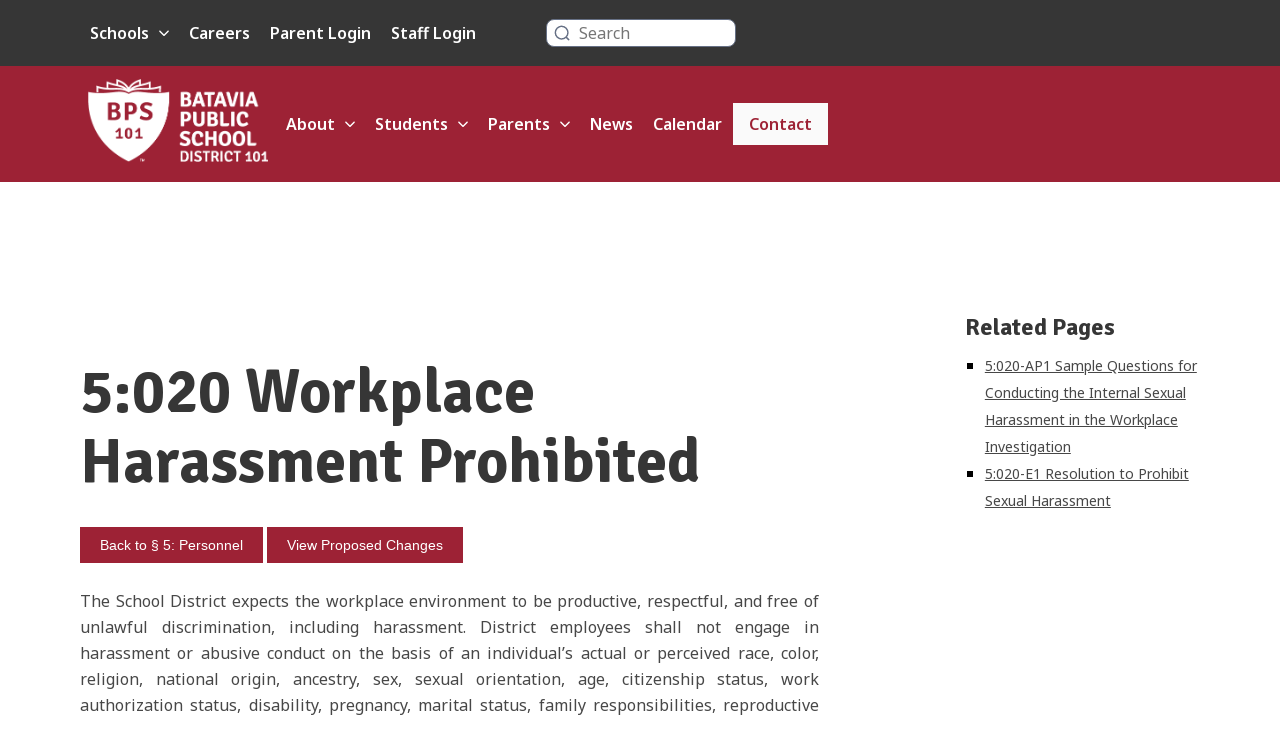

--- FILE ---
content_type: text/html; charset=UTF-8
request_url: https://www.bps101.net/policy/s5/p5020/
body_size: 20323
content:
<!DOCTYPE html>
<html lang="en">
<head>
	<meta charset="UTF-8"/>
	<meta id="viewport" name="viewport" content="width=device-width">
	<title>  5:020 Workplace Harassment Prohibited | BPS101</title>

	<meta name='robots' content='max-image-preview:large' />
<link rel='dns-prefetch' href='//cdn.jsdelivr.net' />
<link rel='dns-prefetch' href='//cdn.datatables.net' />
<link rel="alternate" title="oEmbed (JSON)" type="application/json+oembed" href="https://www.bps101.net/wp-json/oembed/1.0/embed?url=https%3A%2F%2Fwww.bps101.net%2Fpolicy%2Fs5%2Fp5020%2F" />
<link rel="alternate" title="oEmbed (XML)" type="text/xml+oembed" href="https://www.bps101.net/wp-json/oembed/1.0/embed?url=https%3A%2F%2Fwww.bps101.net%2Fpolicy%2Fs5%2Fp5020%2F&#038;format=xml" />
<style id='wp-img-auto-sizes-contain-inline-css' type='text/css'>
img:is([sizes=auto i],[sizes^="auto," i]){contain-intrinsic-size:3000px 1500px}
/*# sourceURL=wp-img-auto-sizes-contain-inline-css */
</style>
<style id='wp-emoji-styles-inline-css' type='text/css'>

	img.wp-smiley, img.emoji {
		display: inline !important;
		border: none !important;
		box-shadow: none !important;
		height: 1em !important;
		width: 1em !important;
		margin: 0 0.07em !important;
		vertical-align: -0.1em !important;
		background: none !important;
		padding: 0 !important;
	}
/*# sourceURL=wp-emoji-styles-inline-css */
</style>
<style id='wp-block-library-inline-css' type='text/css'>
:root{--wp-block-synced-color:#7a00df;--wp-block-synced-color--rgb:122,0,223;--wp-bound-block-color:var(--wp-block-synced-color);--wp-editor-canvas-background:#ddd;--wp-admin-theme-color:#007cba;--wp-admin-theme-color--rgb:0,124,186;--wp-admin-theme-color-darker-10:#006ba1;--wp-admin-theme-color-darker-10--rgb:0,107,160.5;--wp-admin-theme-color-darker-20:#005a87;--wp-admin-theme-color-darker-20--rgb:0,90,135;--wp-admin-border-width-focus:2px}@media (min-resolution:192dpi){:root{--wp-admin-border-width-focus:1.5px}}.wp-element-button{cursor:pointer}:root .has-very-light-gray-background-color{background-color:#eee}:root .has-very-dark-gray-background-color{background-color:#313131}:root .has-very-light-gray-color{color:#eee}:root .has-very-dark-gray-color{color:#313131}:root .has-vivid-green-cyan-to-vivid-cyan-blue-gradient-background{background:linear-gradient(135deg,#00d084,#0693e3)}:root .has-purple-crush-gradient-background{background:linear-gradient(135deg,#34e2e4,#4721fb 50%,#ab1dfe)}:root .has-hazy-dawn-gradient-background{background:linear-gradient(135deg,#faaca8,#dad0ec)}:root .has-subdued-olive-gradient-background{background:linear-gradient(135deg,#fafae1,#67a671)}:root .has-atomic-cream-gradient-background{background:linear-gradient(135deg,#fdd79a,#004a59)}:root .has-nightshade-gradient-background{background:linear-gradient(135deg,#330968,#31cdcf)}:root .has-midnight-gradient-background{background:linear-gradient(135deg,#020381,#2874fc)}:root{--wp--preset--font-size--normal:16px;--wp--preset--font-size--huge:42px}.has-regular-font-size{font-size:1em}.has-larger-font-size{font-size:2.625em}.has-normal-font-size{font-size:var(--wp--preset--font-size--normal)}.has-huge-font-size{font-size:var(--wp--preset--font-size--huge)}.has-text-align-center{text-align:center}.has-text-align-left{text-align:left}.has-text-align-right{text-align:right}.has-fit-text{white-space:nowrap!important}#end-resizable-editor-section{display:none}.aligncenter{clear:both}.items-justified-left{justify-content:flex-start}.items-justified-center{justify-content:center}.items-justified-right{justify-content:flex-end}.items-justified-space-between{justify-content:space-between}.screen-reader-text{border:0;clip-path:inset(50%);height:1px;margin:-1px;overflow:hidden;padding:0;position:absolute;width:1px;word-wrap:normal!important}.screen-reader-text:focus{background-color:#ddd;clip-path:none;color:#444;display:block;font-size:1em;height:auto;left:5px;line-height:normal;padding:15px 23px 14px;text-decoration:none;top:5px;width:auto;z-index:100000}html :where(.has-border-color){border-style:solid}html :where([style*=border-top-color]){border-top-style:solid}html :where([style*=border-right-color]){border-right-style:solid}html :where([style*=border-bottom-color]){border-bottom-style:solid}html :where([style*=border-left-color]){border-left-style:solid}html :where([style*=border-width]){border-style:solid}html :where([style*=border-top-width]){border-top-style:solid}html :where([style*=border-right-width]){border-right-style:solid}html :where([style*=border-bottom-width]){border-bottom-style:solid}html :where([style*=border-left-width]){border-left-style:solid}html :where(img[class*=wp-image-]){height:auto;max-width:100%}:where(figure){margin:0 0 1em}html :where(.is-position-sticky){--wp-admin--admin-bar--position-offset:var(--wp-admin--admin-bar--height,0px)}@media screen and (max-width:600px){html :where(.is-position-sticky){--wp-admin--admin-bar--position-offset:0px}}

/*# sourceURL=wp-block-library-inline-css */
</style><style id='global-styles-inline-css' type='text/css'>
:root{--wp--preset--aspect-ratio--square: 1;--wp--preset--aspect-ratio--4-3: 4/3;--wp--preset--aspect-ratio--3-4: 3/4;--wp--preset--aspect-ratio--3-2: 3/2;--wp--preset--aspect-ratio--2-3: 2/3;--wp--preset--aspect-ratio--16-9: 16/9;--wp--preset--aspect-ratio--9-16: 9/16;--wp--preset--color--black: #000000;--wp--preset--color--cyan-bluish-gray: #abb8c3;--wp--preset--color--white: #ffffff;--wp--preset--color--pale-pink: #f78da7;--wp--preset--color--vivid-red: #cf2e2e;--wp--preset--color--luminous-vivid-orange: #ff6900;--wp--preset--color--luminous-vivid-amber: #fcb900;--wp--preset--color--light-green-cyan: #7bdcb5;--wp--preset--color--vivid-green-cyan: #00d084;--wp--preset--color--pale-cyan-blue: #8ed1fc;--wp--preset--color--vivid-cyan-blue: #0693e3;--wp--preset--color--vivid-purple: #9b51e0;--wp--preset--gradient--vivid-cyan-blue-to-vivid-purple: linear-gradient(135deg,rgb(6,147,227) 0%,rgb(155,81,224) 100%);--wp--preset--gradient--light-green-cyan-to-vivid-green-cyan: linear-gradient(135deg,rgb(122,220,180) 0%,rgb(0,208,130) 100%);--wp--preset--gradient--luminous-vivid-amber-to-luminous-vivid-orange: linear-gradient(135deg,rgb(252,185,0) 0%,rgb(255,105,0) 100%);--wp--preset--gradient--luminous-vivid-orange-to-vivid-red: linear-gradient(135deg,rgb(255,105,0) 0%,rgb(207,46,46) 100%);--wp--preset--gradient--very-light-gray-to-cyan-bluish-gray: linear-gradient(135deg,rgb(238,238,238) 0%,rgb(169,184,195) 100%);--wp--preset--gradient--cool-to-warm-spectrum: linear-gradient(135deg,rgb(74,234,220) 0%,rgb(151,120,209) 20%,rgb(207,42,186) 40%,rgb(238,44,130) 60%,rgb(251,105,98) 80%,rgb(254,248,76) 100%);--wp--preset--gradient--blush-light-purple: linear-gradient(135deg,rgb(255,206,236) 0%,rgb(152,150,240) 100%);--wp--preset--gradient--blush-bordeaux: linear-gradient(135deg,rgb(254,205,165) 0%,rgb(254,45,45) 50%,rgb(107,0,62) 100%);--wp--preset--gradient--luminous-dusk: linear-gradient(135deg,rgb(255,203,112) 0%,rgb(199,81,192) 50%,rgb(65,88,208) 100%);--wp--preset--gradient--pale-ocean: linear-gradient(135deg,rgb(255,245,203) 0%,rgb(182,227,212) 50%,rgb(51,167,181) 100%);--wp--preset--gradient--electric-grass: linear-gradient(135deg,rgb(202,248,128) 0%,rgb(113,206,126) 100%);--wp--preset--gradient--midnight: linear-gradient(135deg,rgb(2,3,129) 0%,rgb(40,116,252) 100%);--wp--preset--font-size--small: 13px;--wp--preset--font-size--medium: 20px;--wp--preset--font-size--large: 36px;--wp--preset--font-size--x-large: 42px;--wp--preset--spacing--20: 0.44rem;--wp--preset--spacing--30: 0.67rem;--wp--preset--spacing--40: 1rem;--wp--preset--spacing--50: 1.5rem;--wp--preset--spacing--60: 2.25rem;--wp--preset--spacing--70: 3.38rem;--wp--preset--spacing--80: 5.06rem;--wp--preset--shadow--natural: 6px 6px 9px rgba(0, 0, 0, 0.2);--wp--preset--shadow--deep: 12px 12px 50px rgba(0, 0, 0, 0.4);--wp--preset--shadow--sharp: 6px 6px 0px rgba(0, 0, 0, 0.2);--wp--preset--shadow--outlined: 6px 6px 0px -3px rgb(255, 255, 255), 6px 6px rgb(0, 0, 0);--wp--preset--shadow--crisp: 6px 6px 0px rgb(0, 0, 0);}:where(.is-layout-flex){gap: 0.5em;}:where(.is-layout-grid){gap: 0.5em;}body .is-layout-flex{display: flex;}.is-layout-flex{flex-wrap: wrap;align-items: center;}.is-layout-flex > :is(*, div){margin: 0;}body .is-layout-grid{display: grid;}.is-layout-grid > :is(*, div){margin: 0;}:where(.wp-block-columns.is-layout-flex){gap: 2em;}:where(.wp-block-columns.is-layout-grid){gap: 2em;}:where(.wp-block-post-template.is-layout-flex){gap: 1.25em;}:where(.wp-block-post-template.is-layout-grid){gap: 1.25em;}.has-black-color{color: var(--wp--preset--color--black) !important;}.has-cyan-bluish-gray-color{color: var(--wp--preset--color--cyan-bluish-gray) !important;}.has-white-color{color: var(--wp--preset--color--white) !important;}.has-pale-pink-color{color: var(--wp--preset--color--pale-pink) !important;}.has-vivid-red-color{color: var(--wp--preset--color--vivid-red) !important;}.has-luminous-vivid-orange-color{color: var(--wp--preset--color--luminous-vivid-orange) !important;}.has-luminous-vivid-amber-color{color: var(--wp--preset--color--luminous-vivid-amber) !important;}.has-light-green-cyan-color{color: var(--wp--preset--color--light-green-cyan) !important;}.has-vivid-green-cyan-color{color: var(--wp--preset--color--vivid-green-cyan) !important;}.has-pale-cyan-blue-color{color: var(--wp--preset--color--pale-cyan-blue) !important;}.has-vivid-cyan-blue-color{color: var(--wp--preset--color--vivid-cyan-blue) !important;}.has-vivid-purple-color{color: var(--wp--preset--color--vivid-purple) !important;}.has-black-background-color{background-color: var(--wp--preset--color--black) !important;}.has-cyan-bluish-gray-background-color{background-color: var(--wp--preset--color--cyan-bluish-gray) !important;}.has-white-background-color{background-color: var(--wp--preset--color--white) !important;}.has-pale-pink-background-color{background-color: var(--wp--preset--color--pale-pink) !important;}.has-vivid-red-background-color{background-color: var(--wp--preset--color--vivid-red) !important;}.has-luminous-vivid-orange-background-color{background-color: var(--wp--preset--color--luminous-vivid-orange) !important;}.has-luminous-vivid-amber-background-color{background-color: var(--wp--preset--color--luminous-vivid-amber) !important;}.has-light-green-cyan-background-color{background-color: var(--wp--preset--color--light-green-cyan) !important;}.has-vivid-green-cyan-background-color{background-color: var(--wp--preset--color--vivid-green-cyan) !important;}.has-pale-cyan-blue-background-color{background-color: var(--wp--preset--color--pale-cyan-blue) !important;}.has-vivid-cyan-blue-background-color{background-color: var(--wp--preset--color--vivid-cyan-blue) !important;}.has-vivid-purple-background-color{background-color: var(--wp--preset--color--vivid-purple) !important;}.has-black-border-color{border-color: var(--wp--preset--color--black) !important;}.has-cyan-bluish-gray-border-color{border-color: var(--wp--preset--color--cyan-bluish-gray) !important;}.has-white-border-color{border-color: var(--wp--preset--color--white) !important;}.has-pale-pink-border-color{border-color: var(--wp--preset--color--pale-pink) !important;}.has-vivid-red-border-color{border-color: var(--wp--preset--color--vivid-red) !important;}.has-luminous-vivid-orange-border-color{border-color: var(--wp--preset--color--luminous-vivid-orange) !important;}.has-luminous-vivid-amber-border-color{border-color: var(--wp--preset--color--luminous-vivid-amber) !important;}.has-light-green-cyan-border-color{border-color: var(--wp--preset--color--light-green-cyan) !important;}.has-vivid-green-cyan-border-color{border-color: var(--wp--preset--color--vivid-green-cyan) !important;}.has-pale-cyan-blue-border-color{border-color: var(--wp--preset--color--pale-cyan-blue) !important;}.has-vivid-cyan-blue-border-color{border-color: var(--wp--preset--color--vivid-cyan-blue) !important;}.has-vivid-purple-border-color{border-color: var(--wp--preset--color--vivid-purple) !important;}.has-vivid-cyan-blue-to-vivid-purple-gradient-background{background: var(--wp--preset--gradient--vivid-cyan-blue-to-vivid-purple) !important;}.has-light-green-cyan-to-vivid-green-cyan-gradient-background{background: var(--wp--preset--gradient--light-green-cyan-to-vivid-green-cyan) !important;}.has-luminous-vivid-amber-to-luminous-vivid-orange-gradient-background{background: var(--wp--preset--gradient--luminous-vivid-amber-to-luminous-vivid-orange) !important;}.has-luminous-vivid-orange-to-vivid-red-gradient-background{background: var(--wp--preset--gradient--luminous-vivid-orange-to-vivid-red) !important;}.has-very-light-gray-to-cyan-bluish-gray-gradient-background{background: var(--wp--preset--gradient--very-light-gray-to-cyan-bluish-gray) !important;}.has-cool-to-warm-spectrum-gradient-background{background: var(--wp--preset--gradient--cool-to-warm-spectrum) !important;}.has-blush-light-purple-gradient-background{background: var(--wp--preset--gradient--blush-light-purple) !important;}.has-blush-bordeaux-gradient-background{background: var(--wp--preset--gradient--blush-bordeaux) !important;}.has-luminous-dusk-gradient-background{background: var(--wp--preset--gradient--luminous-dusk) !important;}.has-pale-ocean-gradient-background{background: var(--wp--preset--gradient--pale-ocean) !important;}.has-electric-grass-gradient-background{background: var(--wp--preset--gradient--electric-grass) !important;}.has-midnight-gradient-background{background: var(--wp--preset--gradient--midnight) !important;}.has-small-font-size{font-size: var(--wp--preset--font-size--small) !important;}.has-medium-font-size{font-size: var(--wp--preset--font-size--medium) !important;}.has-large-font-size{font-size: var(--wp--preset--font-size--large) !important;}.has-x-large-font-size{font-size: var(--wp--preset--font-size--x-large) !important;}
/*# sourceURL=global-styles-inline-css */
</style>

<style id='classic-theme-styles-inline-css' type='text/css'>
/*! This file is auto-generated */
.wp-block-button__link{color:#fff;background-color:#32373c;border-radius:9999px;box-shadow:none;text-decoration:none;padding:calc(.667em + 2px) calc(1.333em + 2px);font-size:1.125em}.wp-block-file__button{background:#32373c;color:#fff;text-decoration:none}
/*# sourceURL=/wp-includes/css/classic-themes.min.css */
</style>
<link rel='stylesheet' id='datatables-css-css' href='https://cdn.datatables.net/1.13.4/css/jquery.dataTables.min.css?ver=6.9' type='text/css' media='all' />
<link rel='stylesheet' id='hchart-css-css' href='https://www.bps101.net/wp-content/plugins/hchart/css/hchart.css?ver=6.9' type='text/css' media='all' />
<link rel='stylesheet' id='custom-styles-css' href='https://www.bps101.net/wp-content/plugins/policy-tracker/css/styles.css?ver=1764968428' type='text/css' media='all' />
<link rel='stylesheet' id='theme_style-css' href='https://www.bps101.net/wp-content/themes/district/dist/main.css?ver=1764968501' type='text/css' media='all' />
<link rel='stylesheet' id='aos-css-css' href='https://cdn.jsdelivr.net/npm/aos@2.3.4/dist/aos.css?ver=6.9' type='text/css' media='all' />
<script type="text/javascript" src="https://www.bps101.net/wp-includes/js/jquery/jquery.min.js?ver=3.7.1" id="jquery-core-js"></script>
<script type="text/javascript" src="https://www.bps101.net/wp-includes/js/jquery/jquery-migrate.min.js?ver=3.4.1" id="jquery-migrate-js"></script>
<script type="text/javascript" src="https://www.bps101.net/wp-content/plugins/policy-tracker/js/navigation.js?ver=1759414439" id="policy-navigation-js"></script>
<script type="text/javascript" src="https://www.bps101.net/wp-content/themes/district/js/script.js?ver=1755532277" id="theme_script-js"></script>
<script type="text/javascript" src="https://www.bps101.net/wp-content/themes/district/js/news-listing.js?ver=1755532277" id="news_script-js"></script>
<script type="text/javascript" src="https://www.bps101.net/wp-content/themes/district/js/teacher-listing.js?ver=1724696790" id="teacher_script-js"></script>
<script type="text/javascript" src="https://www.bps101.net/wp-content/themes/district/js/emergency.js?ver=1724696790" id="emergency_script-js"></script>
<script type="text/javascript" src="https://www.bps101.net/wp-content/themes/district/js/search-listing.js?ver=1724696790" id="search_script-js"></script>
<script type="text/javascript" src="https://www.bps101.net/wp-content/themes/district/js/events-listing.js?ver=1724696790" id="events_script-js"></script>
<link rel="https://api.w.org/" href="https://www.bps101.net/wp-json/" /><link rel="EditURI" type="application/rsd+xml" title="RSD" href="https://www.bps101.net/xmlrpc.php?rsd" />
<link rel='shortlink' href='https://www.bps101.net/?p=42689' />
<style>:root {
        --primary-color: #9d2235;
        --secondary-color: #611521;
        --button-text-color: #ffffff;
        --accent-color: #ffffff;
        --gradient-color-first: #ffffff;
        --gradient-color-second: #ebeef1;
    }</style>		
	<link rel="preconnect" href="https://fonts.googleapis.com">
	<link rel="preconnect" href="https://fonts.gstatic.com" crossorigin>
	<link href="https://fonts.googleapis.com/css2?family=DM+Sans:ital,opsz,wght@0,9..40,100..1000;1,9..40,100..1000&family=Noto+Sans:ital,wght@0,100..900;1,100..900&family=Signika+Negative:wght@300..700&display=swap" rel="stylesheet">
	<script src="https://www.bps101.net/wp-content/themes/district/js/jquery.wipetouch.js"></script>
	<!-- Google tag (gtag.js) -->
	<script async src="https://www.googletagmanager.com/gtag/js?id=G-Z8J4BLX6FJ"></script>
	<script>
		window.dataLayer = window.dataLayer || [];
		function gtag(){dataLayer.push(arguments);}
		gtag('js', new Date()); gtag('config', 'G-Z8J4BLX6FJ');
	</script>
	<meta name="google-translate-customization" content="472df494774a2ce-21197937b113c324-g7b104893980b8a82-17">
</head>
<body class="wp-singular policy-template-default single single-policy postid-42689 wp-theme-district site-id-1">
<div class="printhead"><img src="https://www.bps101.net/assets/messenger/BPS101_RGB.png" style="height:75px;"/></div>
<a href="#skip-nav" class="skip">Skip to content</a>

	<main class="allthethings" role="main">
	<div class="district fullsurround">
		<header id="header" class="header--wrap dark-header" class="inner">
			<div class="searchheader">
				<div class="wrap">
					<nav class="nav menu-top-main-menu-container" role="navigation" aria-label="Resource Menu navigation">
						<ul id="menu-top-main-menu" class="menu"><li class="menu-item menu-item-type-custom menu-item-object-custom menu-item-has-children"><a href="#" role="menuitem" aria-haspopup="true" aria-expanded="false" class="has-submenu">Schools</a>
<ul role="menu" class="sub-menu">
<li class="menu-item menu-item-type-custom menu-item-object-custom menu-item-home"><a href="https://www.bps101.net/" role="menuitem">BPS District 101</a></li>
<li class="menu-item menu-item-type-custom menu-item-object-custom"><a href="http://ags.bps101.net/" role="menuitem">Alice Gustafson School</a></li>
<li class="menu-item menu-item-type-custom menu-item-object-custom"><a href="http://bhs.bps101.net/" role="menuitem">Batavia High School</a></li>
<li class="menu-item menu-item-type-custom menu-item-object-custom"><a href="http://gms.bps101.net/" role="menuitem">Grace McWayne School</a></li>
<li class="menu-item menu-item-type-custom menu-item-object-custom"><a href="http://hcs.bps101.net/" role="menuitem">H.C. Storm School</a></li>
<li class="menu-item menu-item-type-custom menu-item-object-custom"><a href="http://hws.bps101.net/" role="menuitem">Hoover-Wood School</a></li>
<li class="menu-item menu-item-type-custom menu-item-object-custom"><a href="http://jbn.bps101.net/" role="menuitem">J.B. Nelson School</a></li>
<li class="menu-item menu-item-type-custom menu-item-object-custom"><a href="http://lws.bps101.net/" role="menuitem">Louise White School</a></li>
<li class="menu-item menu-item-type-custom menu-item-object-custom"><a href="http://rms.bps101.net/" role="menuitem">Rotolo Middle School</a></li>
</ul>
</li>
<li class="menu-item menu-item-type-post_type menu-item-object-careers"><a href="https://www.bps101.net/careers/landing/" role="menuitem">Careers</a></li>
<li class="menu-item menu-item-type-custom menu-item-object-custom"><a href="https://powerschool.bps101.net/public/" role="menuitem">Parent Login</a></li>
<li class="menu-item menu-item-type-custom menu-item-object-custom"><a href="https://staff.bps101.net" role="menuitem">Staff Login</a></li>
</ul>					</nav>
					<div id="desktop-translate">
                        <div id="google_translate_element" aria-label="Google Translate"></div>
                    </div>
					<script type="text/javascript">
                        function googleTranslateElementInit() {
                            new google.translate.TranslateElement({
                                pageLanguage: 'en',
                                //includedLanguages: 'en,es,fr',
                                layout: google.translate.TranslateElement.InlineLayout.VERTICAL
                            }, 'google_translate_element');
                        }
					</script>
					<script type="text/javascript" src="//translate.google.com/translate_a/element.js?cb=googleTranslateElementInit"></script>
					<div class="clear"></div>
					<form id="search-form" class="searchform" action="/search/" onsubmit="form_rules.validate(7)" method="get">
						<input type="submit" name="searchsubmit" class="submit button" value=" "/>
						<label for="searchinput" aria-labelledby="searchinput" class="sr-only" style="display: none">Search</label>
						<input placeholder="Search" type="text" name="q" id="searchinput"  aria-label="Search site">
						<div class="clear"></div>
					</form>
					<script>
                        jQuery(function () {
                            form_rules.add_rule({form: 7, parent: '#searchinput', type: 'text'});

                        });
					</script>
				</div>
			</div>
			<div class="wrap header__content">
									<a class="logobox" href="https://www.bps101.net"><img class="logomain" width="200" src="https://www.bps101.net/wp-content/themes/district/assets/logomain-new.png" alt="Batavia Public School District 101">
					</a>
								<nav class="nav menu-main-menu-top-container" role="navigation" aria-label="Main Manu navigation">
					<ul id="menu-main-menu-top" class="menu"><li class="menu-item home-link"><a href="https://www.bps101.net/">Home</a></li><li class="no-link menu-item menu-item-type-custom menu-item-object-custom menu-item-has-children"><a href="#" role="menuitem" aria-haspopup="true" aria-expanded="false" class="has-submenu">About</a>
<ul role="menu" class="sub-menu">
<li class="menu-item menu-item-type-post_type menu-item-object-page"><a href="https://www.bps101.net/about-bps101/" role="menuitem">About Us</a></li>
<li class="menu-item menu-item-type-custom menu-item-object-custom"><a href="http://www.bataviafoundation.org/" role="menuitem">Batavia Foundation</a></li>
<li class="menu-item menu-item-type-custom menu-item-object-custom"><a href="https://www.bataviafoundation.org/hall-of-honor" role="menuitem">Hall of Honor</a></li>
<li class="menu-item menu-item-type-post_type menu-item-object-page"><a href="https://www.bps101.net/report-cards/" role="menuitem">Illinois Report Card</a></li>
<li class="menu-item menu-item-type-post_type menu-item-object-page"><a href="https://www.bps101.net/school-boundaries/" role="menuitem">School Boundaries</a></li>
<li class="menu-item menu-item-type-post_type menu-item-object-page"><a href="https://www.bps101.net/staff-listing/" role="menuitem">Staff Directory</a></li>
<li class="menu-item menu-item-type-post_type menu-item-object-page"><a href="https://www.bps101.net/strategic-plan/" role="menuitem">Strategic Plan</a></li>
</ul>
</li>
<li class="no-link menu-item menu-item-type-custom menu-item-object-custom menu-item-has-children"><a href="#" role="menuitem" aria-haspopup="true" aria-expanded="false" class="has-submenu">Students</a>
<ul role="menu" class="sub-menu">
<li class="menu-item menu-item-type-post_type menu-item-object-page"><a href="https://www.bps101.net/breakfast-and-lunch-menus/" role="menuitem">Breakfast/Lunch Menus</a></li>
<li class="menu-item menu-item-type-custom menu-item-object-custom"><a href="https://launchpad.classlink.com/bps101" role="menuitem">ClassLink (app launcher)</a></li>
<li class="menu-item menu-item-type-post_type menu-item-object-page"><a href="https://www.bps101.net/classroom-environment/" role="menuitem">Classroom Environment</a></li>
<li class="menu-item menu-item-type-post_type menu-item-object-page"><a href="https://www.bps101.net/community-resources/" role="menuitem">Community Resources</a></li>
<li class="menu-item menu-item-type-post_type menu-item-object-page"><a href="https://www.bps101.net/safety-help-line/" role="menuitem">Safety Help Line</a></li>
<li class="menu-item menu-item-type-post_type_archive menu-item-object-student-handbook"><a href="https://www.bps101.net/student-handbook/" role="menuitem">Student Handbook</a></li>
<li class="menu-item menu-item-type-custom menu-item-object-custom"><a href="https://bhs.bps101.net/transcripts/" role="menuitem">Transcript Requests</a></li>
</ul>
</li>
<li class="no-link menu-item menu-item-type-custom menu-item-object-custom menu-item-has-children"><a href="#" role="menuitem" aria-haspopup="true" aria-expanded="false" class="has-submenu">Parents</a>
<ul role="menu" class="sub-menu">
<li class="menu-item menu-item-type-custom menu-item-object-custom"><a href="https://www.bps101.net/attendance" role="menuitem">Attendance</a></li>
<li class="menu-item menu-item-type-post_type_archive menu-item-object-backpack-mail"><a href="https://www.bps101.net/backpack-mail/" role="menuitem">Backpack Mail</a></li>
<li class="menu-item menu-item-type-post_type menu-item-object-page"><a href="https://www.bps101.net/breakfast-and-lunch-menus/" role="menuitem">Breakfast and Lunch Menus</a></li>
<li class="menu-item menu-item-type-post_type menu-item-object-page"><a href="https://www.bps101.net/communication/" role="menuitem">Communication</a></li>
<li class="menu-item menu-item-type-post_type menu-item-object-page"><a href="https://www.bps101.net/community-resources/" role="menuitem">Community Resources</a></li>
<li class="menu-item menu-item-type-post_type menu-item-object-page"><a href="https://www.bps101.net/enrollment/" role="menuitem">Enroll New Student</a></li>
<li class="menu-item menu-item-type-post_type menu-item-object-page"><a href="https://www.bps101.net/financial-assistance/" role="menuitem">Financial Assistance</a></li>
<li class="menu-item menu-item-type-post_type menu-item-object-page"><a href="https://www.bps101.net/health-services/" role="menuitem">Health Services</a></li>
<li class="menu-item menu-item-type-custom menu-item-object-custom"><a href="https://www.bps101.net/programs/kindergarten/" role="menuitem">Kindergarten</a></li>
<li class="menu-item menu-item-type-custom menu-item-object-custom"><a href="https://www.myschoolbucks.com/ver2/getmain?requestAction=home" role="menuitem">MySchoolBucks</a></li>
<li class="menu-item menu-item-type-post_type menu-item-object-page"><a href="https://www.bps101.net/parent-organizations/" role="menuitem">Parent Organizations</a></li>
<li class="menu-item menu-item-type-custom menu-item-object-custom"><a href="https://powerschool.bps101.net/public/" role="menuitem">PowerSchool</a></li>
<li class="menu-item menu-item-type-post_type menu-item-object-page"><a href="https://www.bps101.net/registration/" role="menuitem">Register Returning Student</a></li>
<li class="menu-item menu-item-type-post_type menu-item-object-page"><a href="https://www.bps101.net/emergency-plan/" role="menuitem">School Emergencies</a></li>
<li class="menu-item menu-item-type-post_type menu-item-object-page"><a href="https://www.bps101.net/school-closings/" role="menuitem">School Closings</a></li>
<li class="menu-item menu-item-type-post_type menu-item-object-page"><a href="https://www.bps101.net/k-5-school-supply-list/" role="menuitem">School Supply Lists</a></li>
<li class="menu-item menu-item-type-post_type menu-item-object-page"><a href="https://www.bps101.net/student-fees/" role="menuitem">Student Fees</a></li>
<li class="menu-item menu-item-type-post_type_archive menu-item-object-student-handbook"><a href="https://www.bps101.net/student-handbook/" role="menuitem">Student Handbook</a></li>
</ul>
</li>
<li class="menu-item menu-item-type-post_type menu-item-object-page"><a href="https://www.bps101.net/news/" role="menuitem">News</a></li>
<li class="menu-item menu-item-type-post_type menu-item-object-page"><a href="https://www.bps101.net/events/" role="menuitem">Calendar</a></li>
<li class="header-contact menu-item menu-item-type-post_type menu-item-object-page"><a href="https://www.bps101.net/contact/" role="menuitem">Contact</a></li>
</ul>				</nav>
				<!-- <div class="header-contact">
											<a href="https://www.bps101.net/contact/" translate="no">Contact</a>				</div> -->
				<!-- <ul id="menu" class="parent-menu">
										<li class=" has-children"  data-nav="About">About</li><li class=" has-children"  data-nav="Students">Students</li><li class=" has-children"  data-nav="Parents">Parents</li><a href="https://www.bps101.net/news/" ><li class=" menu-no-children">News</li></a><a href="https://www.bps101.net/events/" ><li class=" menu-no-children">Calendar</li></a><a href="https://www.bps101.net/contact/" ><li class=" menu-no-children">Contact</li></a>				</ul> -->
				<!-- <div class="clear"></div> -->
			</div>

			<div id="menu-sidebar-button" class="right"></div>
			<!-- <div class="header-area"></div> -->
						<!-- <div class="mega-menu">
				<div class="menu-header">
					<div class="wrap">
						<div class="menu-toggle">
							<span>Close Menu</span>
							<svg version="1.1" id="Layer_1" xmlns="http://www.w3.org/2000/svg" xmlns:xlink="http://www.w3.org/1999/xlink" x="0px" y="0px" viewBox="0 0 10.7 10.7" style="enable-background:new 0 0 10.7 10.7;" xml:space="preserve" width="20px" height="20px" fill="none" stroke="#9D2235" stroke-miterlimit="10">
								<line class="st0" x1="0.4" y1="0.4" x2="10.4" y2="10.4"/>
								<line class="st0" x1="0.4" y1="10.4" x2="10.4" y2="0.4"/>
							</svg>
						</div>
					</div>
				</div>
							</div> -->
		</header>
			</div>
</main>
<div id="skip-nav"></div>

<div id="mobile-orgBooks-nav">
                <div id="book-navigation-mobile-button">
            Related Pages
        </div>
    </div>
<div class="clear"></div>
    <div class="content inner orgBooksNav" id="book-navigation-content-menu">
        <div class="wrap">
            <span class="close-icon" data-close="book-navigation-content-menu">x</span>
            <nav id="book-navigation-mobile">
                <h2>Related Pages</h2>
                <ul class="policy-tree"><li><a href="https://www.bps101.net/policy/s5/p5020/5020ap1/">5:020-AP1 Sample Questions for Conducting the Internal Sexual Harassment in the Workplace Investigation</a></li><li><a href="https://www.bps101.net/policy/s5/p5020/5020e1/">5:020-E1 Resolution to Prohibit Sexual Harassment</a></li></ul>            </nav>
        </div>
    </div>
<div class="content inner orgBooks" id="standard">
    <div class="wrap">
        <div class="left main-content">
            <div class="post-content user-content">
                                    <h1 id="approved-title">5:020 Workplace Harassment Prohibited</h1>
                                
                                    <h1 id="draft-title" style="display:none;">5:020 Workplace Harassment Prohibited</h1>
                    <h1 id="diff-title" style="display:none;">5:020 Workplace Harassment Prohibited</h1>
                
                <button onClick="window.location='https://www.bps101.net/policy/s5/'" class="policy-button" id="back-button">Back to § 5: Personnel</button>
                                    <button class="policy-button" id="toggle-view" data-current-display="approved">View Proposed Changes</button>
                                
                                    <div id="approved-content"><p style="text-align: justify;">The School District expects the workplace environment to be productive, respectful, and free of unlawful discrimination, including harassment. District employees shall not engage in harassment or abusive conduct on the basis of an individual’s actual or perceived race, color, religion, national origin, ancestry, sex, sexual orientation, age, citizenship status, work authorization status, disability, pregnancy, marital status, family responsibilities, reproductive health decisions, order of protection status, military status, or unfavorable discharge from military service, nor shall they engage in harassment or abusive conduct on the basis of an individual’s other protected status identified in Board policy <a href="https://www.bps101.net/policy/s5/p5010/">5:010</a>, <em>Equal Employment Opportunity and Minority Recruitment</em>. Harassment of students, including, but not limited to, sexual harassment, is prohibited by Board policies <a href="https://www.bps101.net/policy/s2/p2260-draft/">2:260, <em>Uniform Grievance Procedure;</em></a> <a href="https://www.bps101.net/policy/s2/p2265/">2:265, <em>Title IX Grievance Procedure</em></a>; <a href="https://www.bps101.net/policy/p2270/">2:270, <em>Discrimination and Harassment on the Basis of Race, Color, and National Origin Prohibited,</em></a> <a href="https://www.bps101.net/policy/s7/p7020/">7:020, </a><em>Harassment of Students Prohibited; </em><a href="https://www.bps101.net/policy/s7/p7180/">7:180</a><em> Prevention of and Response to Bullying, Intimidation, and Harassment; and </em><a href="https://www.bps101.net/policy/s7/p7185/">7:185<em>, Teen Dating Violent Prohibited</em></a>.</p>
<p style="text-align: justify;">The District will take remedial and corrective action to address unlawful workplace harassment, including sexual harassment.</p>
<p style="text-align: justify;"><strong>Sexual Harassment Prohibited</strong></p>
<p style="text-align: justify;">The District shall provide a workplace environment free of verbal, physical, or other conduct or communications constituting harassment on the basis of sex as defined and otherwise prohibited by State and federal law. The District provides annual sexual harassment prevention training in accordance with State law.</p>
<p style="text-align: justify;">District employees shall not make unwelcome sexual advances or request sexual favors or engage in any unwelcome conduct of a sexual nature when: (1) submission to such conduct is made either explicitly or implicitly a term or condition of an individual’s employment; (2) submission to or rejection of such conduct by an individual is used as the basis for employment decisions affecting such individual; or (3) such conduct has the purpose or effect of substantially interfering with an individual’s work performance or creating an intimidating, hostile, or offensive working environment. Sexual harassment prohibited by this policy includes, but is not limited to, verbal, physical, or other conduct.  The terms intimidating, hostile, or offensive include, but are not limited to, conduct that has the effect of humiliation, embarrassment, or discomfort. Sexual harassment will be evaluated in light of all the circumstances.</p>
<p style="text-align: justify;"><strong>Making a Report or Complaint</strong></p>
<p style="text-align: justify;">Employees and <em>nonemployees</em> (persons who are not otherwise employees and are directly performing services for the District pursuant to a contract with the District, including contractors and consultants) are encouraged to promptly report information regarding violations of this policy.  Individuals may choose to report to a person of the individual’s same gender. Every effort should be made to file such reports or complaints as soon as possible, while facts are known and potential witnesses are available.</p>
<p style="text-align: justify;">Aggrieved individuals, if they feel comfortable doing so, should directly inform the person engaging in the harassing conduct or communication that such conduct or communication is offensive and must stop.</p>
<p style="text-align: justify;"><strong>Whom to Contact with a Report or Complaint</strong></p>
<p style="text-align: justify;">An employee should report claims of harassment, including making a confidential report, to any of the following: his/her immediate supervisor, the Building Principal, an administrator, the Nondiscrimination Coordinator, and/or a Complaint Manager.</p>
<p style="text-align: justify;">An employee may also report claims using Board policy <a href="https://www.bps101.net/policy/s2/p2260-draft/">2:260, </a><em>Uniform Grievance Procedure.</em> If a claim is reported using Board policy <a href="https://www.bps101.net/policy/s2/p2260/">2:260</a>, then the Complaint Manager shall process and review the claim  according to that policy, in addition to any response required by this policy.</p>
<p style="text-align: justify;">The Superintendent shall insert into this policy the names, office addresses, email addresses and telephone numbers of the District’s current Nondiscrimination Coordinator, Title IX Coordinator, and Complaint Managers.</p>
<p style="text-align: justify;"><a href="#_ftnref1" name="_ftn1"></a></p>
<p style="text-align: justify;"><a href="#_ftnref1" name="_ftn1"></a></p>
<p style="text-align: justify;"><strong>Nondiscrimination Coordinator:</strong></p>
<table style="width: 45.2305%; height: 201px;">
<tbody>
<tr style="height: 201px;">
<td style="width: 397.4px; height: 201px;">Steve Pearce</p>
<p>335 West Wilson Street, Batavia IL  60510</p>
<p>steve.pearce@bps101.net</p>
<p>630-937-8830</td>
</tr>
</tbody>
</table>
<p style="text-align: justify;"><strong>Title IX Coordinator:</strong></p>
<table style="width: 45.2305%; height: 201px;">
<tbody>
<tr style="height: 201px;">
<td style="width: 397.4px; height: 201px;">Steve Pearce</p>
<p>335 West Wilson Street, Batavia IL  60510</p>
<p>steve.pearce@bps101.net</p>
<p>630-937-8830</td>
</tr>
</tbody>
</table>
<p style="text-align: justify;"><strong>Complaint Managers</strong></p>
<table style="width: 460px;">
<tbody>
<tr>
<td style="width: 214px;">Kari Ruh</p>
<p>335 West Wilson Street</p>
<p>Batavia, IL  60510</p>
<p>kari.ruh@bps101.net</p>
<p>630-937-8836</td>
<td style="width: 230px;">Tony Inglese</p>
<p>335 West Wilson Street</p>
<p>Batavia, IL  60510</p>
<p>anton.inglese@bps101.net</p>
<p>630-937-8832</td>
</tr>
</tbody>
</table>
<p style="text-align: justify;"><strong>Investigation Process</strong></p>
<p style="text-align: justify;">Any District employee who receives a report or complaint of harassment must promptly forward the report or complaint to the Nondiscrimination Coordinator, Title IX Coordinator, or a Complaint Manager. Any employee who fails to promptly forward a report or complaint may be disciplined, up to and including discharge.</p>
<p style="text-align: justify;">Reports and complaints of harassment will be confidential to the greatest extent practicable, subject to the District’s duty to investigate and maintain a workplace environment that is productive, respectful, and free of unlawful discrimination, including harassment.</p>
<p style="text-align: justify;">For any report or complaint alleging sexual harassment that, if true, would implicate Title IX of the Education Amendments of 1972 (<a href="https://www.govinfo.gov/app/details/USCODE-2017-title20/USCODE-2017-title20-chap38-sec1681">20 U.S.C. §1681</a> et seq.), the Nondiscrimination Coordinator or designee shall consider whether action under Board policy <a href="https://www.bps101.net/policy/s2/2265-title-ix-sexual-harassment-grievance-procedure/">2:265</a>, <em>Title IX Grievance Procedure</em>, should be initiated.</p>
<p>For any report or complaint alleging harassment on the basis of race, color, or national origin, the Nondiscrimination Coordinator or a Complaint Manager or designee shall investigate under Board policy <a href="https://www.bps101.net/policy/p2270/">2:270, <em>Discrimination and Harassment on the Basis of Race, Color, and National Origin Prohibited</em>. </a></p>
<p style="text-align: justify;">For any other alleged workplace harassment that does not require action under Board policies <a href="https://www.bps101.net/policy/s2/p2265/">2:265, <em>Title IX  Grievance Procedure</em></a>, or <a href="https://www.bps101.net/policy/p2270/">2:270, <em>Discrimination and Harassment on the Basis of Race, Color, and National Origin Prohibited</em>,</a> the Nondiscrimination Coordinator or a Complaint Manager or designee shall consider whether an investigation under Board policy <a href="https://www.bps101.net/policy/s2/p2260-draft/">2:260, <em>Uniform Grievance Procedure</em></a>, and/or <a href="https://www.bps101.net/policy/s5/p5120/">5:120, <em>Employee Ethics; Code of Professional Conduct, and Conflict of Interest</em></a>, should be initiated, regardless of whether a written report or complaint is filed.</p>
<p><strong>Reports That Involve Alleged Incidents of Sexual Abuse of a Child by School Personnel </strong></p>
<p style="text-align: justify;">An <em>alleged incident of sexual abuse</em> is an incident of sexual abuse of a child, as defined in <a href="https://www.ilga.gov/legislation/ilcs/ilcs4.asp?DocName=072000050HArt.+11+Subdiv.+10&amp;ActID=1876&amp;ChapterID=53&amp;SeqStart=16100000&amp;SeqEnd=17300000">720 ILCS 5/11-9.1A</a>(b), that is alleged to have been perpetrated by school personnel, including a school vendor or volunteer, that occurred: on school grounds during a school activity; or outside of school grounds or not during a school activity.</p>
<p style="text-align: justify;">Any complaint alleging an incident of sexual abuse shall be processed and reviewed according to Board policy <a href="https://www.bps101.net/policy/s5/p5090/">5:090, <em>Abused and Neglected Child Reporting</em></a>. In addition to reporting the suspected abuse, the complaint shall also be processed under policy <a href="https://www.bps101.net/policy/s2/p2265/">2:265, <em>Title IX  Grievance Procedure</em></a>, or Board policy <a href="https://www.bps101.net/policy/s2/p2260-draft/">2:260, <em>Uniform Grievance Procedure</em></a>.</p>
<p style="text-align: justify;"><strong>Enforcement</strong></p>
<p style="text-align: justify;">A violation of this policy by an employee may result in discipline, up to and including discharge. A violation of this policy by a third party will be addressed in accordance with the authority of the Board in the context of the relationship of the third party to the District, e.g., vendor, parent/guardian, invitee, etc. Any person making a knowingly false accusation regarding harassment will likewise be subject to disciplinary action, which for an employee that may be up to  and including discharge.</p>
<p style="text-align: justify;"><strong>Retaliation Prohibited</strong></p>
<p style="text-align: justify;">An employee’s employment, compensation, or work assignment shall not be adversely affected by complaining or providing information about harassment. Retaliation against employees for bringing complaints or providing information about harassment is prohibited (see Board policy <a href="https://www.bps101.net/policy/s2/p2260-draft/">2:260, <em>Uniform Grievance Procedure</em></a>, and <a href="https://www.bps101.net/policy/s2/p2265/">2:265, Title IX Grievance Procedure</a>, and <a href="https://www.bps101.net/policy/p2270/">2:270, <em>Discrimination and Harassment on the Basis of Race, Color, and National Origin Prohibited</em></a>), and depending upon the law governing the complaint, whistleblower protection may be available under the State Officials and Employees Ethics Act (<a href="http://www.ilga.gov/legislation/ilcs/ilcs3.asp?ChapterID=2&amp;ActID=2529">5 ILCS 430/</a>), the Whistleblower Act (<a href="https://www.ilga.gov/legislation/ilcs/ilcs3.asp?ActID=2495&amp;ChapterID=57">740 ILCS 174/</a>), and/or the Ill. Human Rights Act (<a href="http://www.ilga.gov/legislation/ilcs/ilcs5.asp?ActID=2266&amp;ChapterID=64">775 ILCS 5/</a>).</p>
<p style="text-align: justify;">An employee should report allegations of retaliation to his/her immediate supervisor, the Building Principal, an administrator, the Nondiscrimination Coordinator, and/or a Complaint Manager.</p>
<p style="text-align: justify;">Employees who retaliate against others for reporting or complaining of violations of this policy or for participating in the reporting or complaint process will be subject to disciplinary action, up to and including discharge.</p>
<p style="text-align: justify;"><strong>Recourse to State and Federal Fair Employment Practice Agencies</strong></p>
<p style="text-align: justify;">The District encourages all employees who have information regarding violations of this policy to report the information pursuant to this policy. The following government agencies are available to assist employees: the Ill. Dept. of Human Rights and the U.S. Equal Employment Opportunity Commission.</p>
<p style="text-align: justify;">The Superintendent shall also use reasonable measures to inform staff members, applicants, and nonemployees of this policy, which shall include posting on the District website and/or making this policy available in the District’s administrative office, and including this policy in the appropriate handbooks.</p>
<p><strong>Cross References: </strong></p>
<ul>
<li><a href="https://www.bps101.net/?page_id=1955">2:260 Uniform Grievance Procedure</a>, <a href="https://www.bps101.net/policy/s2/2265-title-ix-sexual-harassment-grievance-procedure/">2:265 Title IX Grievance Procedure</a>, <a href="https://www.bps101.net/policy/p2270/">2:270 Discrimination and Harassment on the Basis of Race, Color, and National Origin Prohibited</a>, <a href="https://www.bps101.net/policy/s4/p4060/">4:060 Purchases and Contracts</a>, <a href="https://www.bps101.net/?page_id=3050">5:010 Equal Employment Opportunity and Minority Recruitment</a>, <a href="https://www.bps101.net/policy/s5/p5090/">5:090 Abused and Neglected Child Reporting</a>, <a href="https://www.bps101.net/policy/s5/p5120/">5:120 Employee Ethics; Code of Professional Conduct; and Conflict of Interest</a>, <a href="https://www.bps101.net/?page_id=3663">7:020 Harassment of Students Prohibited</a>, <a href="https://www.bps101.net/policy/s8/p8030/">8:030 Visitors to and Conduct on School Property</a></li>
</ul>
<p><strong>Legal Reference(s): </strong></p>
<ul>
<li class="LEGALREF"><a href="https://www.govinfo.gov/app/details/USCODE-2017-title42/USCODE-2017-title42-chap21-subchapVI-sec2000e&amp;collectionCode=USCODE">42 U.S.C.</a> <a href="https://www.govinfo.gov/app/details/USCODE-2017-title42/USCODE-2017-title42-chap21-subchapVI-sec2000e&amp;collectionCode=USCODE">§2000e</a> <u>et</u> <u>seq</u>., Title VII of the Civil Rights Act of 1964; <a href="https://www.ecfr.gov/cgi-bin/text-idx?SID=783ffe55a13f58a92fe8faf49f34c400&amp;mc=true&amp;node=pt29.4.1604&amp;rgn=div5">29 C.F.R.</a> <a href="https://www.ecfr.gov/cgi-bin/text-idx?SID=783ffe55a13f58a92fe8faf49f34c400&amp;mc=true&amp;node=pt29.4.1604&amp;rgn=div5">§1604.11</a>.</li>
<li class="LEGALREFINDENT"><span style="letter-spacing: -.3pt;"> <a href="https://www.govinfo.gov/app/details/USCODE-2017-title20/USCODE-2017-title20-chap38-sec1681">20 U.S.C.</a> <a href="https://www.govinfo.gov/app/details/USCODE-2017-title20/USCODE-2017-title20-chap38-sec1681">§1681</a> <u>et</u> <u>seq</u>., </span><span style="letter-spacing: -0.4px;">Title IX of the Education Amendments of 1972</span><span style="letter-spacing: -0.3pt;">; </span><a style="letter-spacing: -0.3pt;" href="https://www.ecfr.gov/cgi-bin/text-idx?SID=4ace4e1c6d846b12593050b9b2d5960d&amp;mc=true&amp;node=pt34.1.106&amp;rgn=div5">34 C.F.R. Part 106</a><span style="letter-spacing: -0.3pt;">.</span></li>
<li class="LEGALREFINDENT"><a style="text-decoration-line: underline;" href="https://www.ilga.gov/legislation/ilcs/ilcs4.asp?DocName=000504300HArt%2E+70&amp;ActID=2529&amp;ChapterID=2&amp;SeqStart=8400000&amp;SeqEnd=8900000">5 ILCS 430/70-5</a>(a), State Officials and Employees Ethics Act, .</li>
<li class="LEGALREFINDENT"><a href="https://www.ilga.gov/legislation/ilcs/ilcs4.asp?DocName=077500050HArt.+2&amp;ActID=2266&amp;ChapterID=64&amp;SeqStart=600000&amp;SeqEnd=1300000">775 ILCS 5/2-101</a>(E) and (E-1)</li>
<li class="LEGALREFINDENT"><a href="https://www.ilga.gov/legislation/ilcs/ilcs4.asp?DocName=077500050HArt.+2&amp;ActID=2266&amp;ChapterID=64&amp;SeqStart=600000&amp;SeqEnd=1300000">775 ILCS 5/2-102</a>(A), (A-10), (D-5)</li>
<li class="LEGALREFINDENT"><a href="https://www.ilga.gov/legislation/ilcs/ilcs4.asp?DocName=077500050HArt.+2&amp;ActID=2266&amp;ChapterID=64&amp;SeqStart=600000&amp;SeqEnd=1300000">775 ILCS 5/2-102</a>(E-5)</li>
<li class="LEGALREFINDENT"><a href="https://www.ilga.gov/legislation/ilcs/ilcs4.asp?DocName=077500050HArt.+2&amp;ActID=2266&amp;ChapterID=64&amp;SeqStart=600000&amp;SeqEnd=1300000">775 ILCS 5/2-109</a></li>
<li class="LEGALREFINDENT"><a href="https://www.ilga.gov/legislation/ilcs/ilcs4.asp?DocName=077500050HArt.+5&amp;ActID=2266&amp;ChapterID=64&amp;SeqStart=2700000&amp;SeqEnd=3300000">775 ILCS 5/5-102</a></li>
<li class="LEGALREFINDENT"><a href="https://www.ilga.gov/legislation/ilcs/ilcs4.asp?DocName=077500050HArt.+5&amp;ActID=2266&amp;ChapterID=64&amp;SeqStart=2700000&amp;SeqEnd=3300000">775 ILCS 5/5-102.2</a>, Ill. Human Rights Act.</li>
<li class="LEGALREFINDENT"><a href="https://www.ilga.gov/commission/jcar/admincode/056/05602500sections.html">56 Ill. Admin.Code Parts 2500</a>, <a href="https://www.ilga.gov/commission/jcar/admincode/056/05602510sections.html">2510</a>, <a href="https://www.ilga.gov/commission/jcar/admincode/056/05605210sections.html">5210</a>, and <a href="https://www.ilga.gov/commission/jcar/admincode/056/05605220sections.html">5220</a>.</li>
<li class="LEGALREFINDENT"><span style="text-decoration: underline;"><a style="text-decoration-line: underline;" href="https://caselaw.findlaw.com/us-supreme-court/11-556.html"><span style="letter-spacing: 0pt;">Vance v. Ball State University</span></a></span><span style="letter-spacing: 0pt;">, 133 S. Ct. 2434 (2013).</span></li>
<li class="LEGALREFINDENT"><a href="https://caselaw.findlaw.com/us-supreme-court/555/271.html"><u><span style="letter-spacing: 0pt;">Crawford v. Metro. Gov’t of Nashville &amp; Davidson County</span></u></a><span style="letter-spacing: 0pt;">, 555 U.S. 271 (2009).</span></li>
<li class="LEGALREFINDENT"><a style="text-decoration-line: underline;" href="https://caselaw.findlaw.com/us-supreme-court/544/167.html"><u><span style="letter-spacing: 0pt;">Jackson</span></u><u><span style="letter-spacing: 0pt;"> v. Birmingham Bd. of Educ.</span></u></a><span style="letter-spacing: 0pt;">, 544 U.S. 167 (2005).</span></li>
<li class="LEGALREFINDENT"><a style="text-decoration-line: underline;" href="https://caselaw.findlaw.com/us-supreme-court/523/75.html"><u><span style="letter-spacing: 0pt;">Oncale v. Sundowner Offshore Services</span></u></a><span style="letter-spacing: 0pt;">, 523 U.S. 75 (1998).</span></li>
<li><a href="https://caselaw.findlaw.com/us-supreme-court/524/742.html">Burlington Indus. v. Ellerth</a>, 524 U.S. 775 (1993).</li>
<li class="LEGALREFINDENT"><a href="https://caselaw.findlaw.com/us-supreme-court/524/775.html"><u><span style="letter-spacing: 0pt;">Farag</span></u></a><a href="https://caselaw.findlaw.com/us-supreme-court/524/775.html"><u><span style="letter-spacing: 0pt;">her v. Cit</span></u></a><a href="https://caselaw.findlaw.com/us-supreme-court/524/775.html"><u><span style="letter-spacing: 0pt;">y of Boca Raton</span></u></a><span style="letter-spacing: 0pt;">, 524 U.S. 775 (1998).</span></li>
<li class="LEGALREFINDENT"><a href="https://caselaw.findlaw.com/us-supreme-court/503/60.html"><u><span style="letter-spacing: 0pt;">Franklin</span></u><u><span style="letter-spacing: 0pt;"> v. Gwinnett Co. Public Schools</span></u></a><span style="letter-spacing: 0pt;">, 503 U.S. 60 (1992).<u></u></span></li>
<li class="LEGALREFINDENT"><a href="https://caselaw.findlaw.com/us-supreme-court/510/17.html"><u><span style="letter-spacing: 0pt;">Harris v. Forklift Systems</span></u></a><span style="letter-spacing: 0pt;">, 510 U.S. 17 (1993).</span></li>
<li class="LEGALREFINDENT"><a href="https://caselaw.findlaw.com/us-supreme-court/477/57.html"><u><span style="letter-spacing: 0pt;">Meritor Savings Bank v. Vinson</span></u></a><span style="letter-spacing: 0pt;">, 477 U.S. 57 (1986).</span></li>
<li class="LEGALREFINDENT"><a href="https://caselaw.findlaw.com/us-7th-circuit/1444509.html"><u><span style="letter-spacing: 0pt;">Porter v. Erie Foods International, Inc.</span></u></a><span style="letter-spacing: 0pt;">, 576 F.3d 629 (7th Cir. 2009).<u></u></span></li>
<li><a href="https://caselaw.findlaw.com/us-7th-circuit/1207025.html">Williams v. Waste Mgmt.</a>, 361 F.3d 1021 (7th Cir. 2004).</li>
<li><a href="https://caselaw.findlaw.com/us-7th-circuit/1301061.html">Berry v. Delta Airlines</a>, 260 F.3d 803 (7th Cir. 2001).</li>
<li class="LEGALREFINDENT"><a href="https://caselaw.findlaw.com/il-supreme-court/1248643.html"><u><span style="letter-spacing: 0pt;">Sangamon County Sheriff’s Dept. v. Ill. Human Rights Com’n</span></u></a><span style="letter-spacing: 0pt;">, 233 Ill.2d 125 (Ill. 2009).</span></li>
</ul>
<p><strong>Date Adopted:</strong>   May 25, 2010</p>
<p><strong>Date Amended:</strong>  April 17, 2018;  January 21, 2020; September 22, 2020; January 24, 2023; November 19, 2024, November 18, 2025</p>
<p><strong>Names Updated:</strong> August 19, 2019</p>
<p>&nbsp;</p>
</div>
                                
                                    <div id="draft-content" style="display:none;"><p style="text-align: justify;">The School District expects the workplace environment to be productive, respectful, and free of unlawful discrimination, including harassment. District employees shall not engage in harassment or abusive conduct on the basis of an individual’s actual or perceived race, color, religion, national origin, ancestry, sex, sexual orientation, age, citizenship status, work authorization status, disability, pregnancy, marital status, family responsibilities, reproductive health decisions, order of protection status, military status, or unfavorable discharge from military service, nor shall they engage in harassment or abusive conduct on the basis of an individual’s other protected status identified in Board policy <a href="https://www.bps101.net/policy/s5/p5010/">5:010</a>, <em>Equal Employment Opportunity and Minority Recruitment</em>. Harassment of students, including, but not limited to, sexual harassment, is prohibited by Board policies <a href="https://www.bps101.net/policy/s2/p2260-draft/">2:260, <em>Uniform Grievance Procedure;</em></a> <a href="https://www.bps101.net/policy/s2/p2265/">2:265, <em>Title IX Grievance Procedure</em></a>; <a href="https://www.bps101.net/policy/p2270/">2:270, <em>Discrimination and Harassment on the Basis of Race, Color, and National Origin Prohibited,</em></a> <a href="https://www.bps101.net/policy/s7/p7020/">7:020, </a><em>Harassment of Students Prohibited; </em><a href="https://www.bps101.net/policy/s7/p7180/">7:180</a><em> Prevention of and Response to Bullying, Intimidation, and Harassment; and </em><a href="https://www.bps101.net/policy/s7/p7185/">7:185<em>, Teen Dating Violence Prohibited</em></a>.</p>
<p style="text-align: justify;">The District will take remedial and corrective action to address unlawful workplace harassment, including sexual harassment.</p>
<h2 style="text-align: justify;"><strong>Sexual Harassment Prohibited</strong></h2>
<p style="text-align: justify;">The District shall provide a workplace environment free of verbal, physical, or other conduct or communications constituting harassment on the basis of sex as defined and otherwise prohibited by State and federal law. The District provides annual sexual harassment prevention training in accordance with State law.</p>
<p style="text-align: justify;">District employees shall not make unwelcome sexual advances or request sexual favors or engage in any unwelcome conduct of a sexual nature when: (1) submission to such conduct is made either explicitly or implicitly a term or condition of an individual’s employment; (2) submission to or rejection of such conduct by an individual is used as the basis for employment decisions affecting such individual; or (3) such conduct has the purpose or effect of substantially interfering with an individual’s work performance or creating an intimidating, hostile, or offensive working environment. Sexual harassment prohibited by this policy includes, but is not limited to, verbal, physical, or other conduct.  The terms intimidating, hostile, or offensive include, but are not limited to, conduct that has the effect of humiliation, embarrassment, or discomfort. Sexual harassment will be evaluated in light of all the circumstances.</p>
<h2 style="text-align: justify;"><strong>Making a Report or Complaint</strong></h2>
<p style="text-align: justify;">Employees and <em>nonemployees</em> (persons who are not otherwise employees and are directly performing services for the District pursuant to a contract with the District, including contractors and consultants) are encouraged to promptly report information regarding violations of this policy.  Individuals may choose to report to a person of the individual’s same gender. Every effort should be made to file such reports or complaints as soon as possible, while facts are known and potential witnesses are available.</p>
<p style="text-align: justify;">Aggrieved individuals, if they feel comfortable doing so, should directly inform the person engaging in the harassing conduct or communication that such conduct or communication is offensive and must stop.</p>
<h2 style="text-align: justify;"><strong>Whom to Contact with a Report or Complaint</strong></h2>
<p style="text-align: justify;">An employee should report claims of harassment, including making a confidential report, to any of the following: his/her immediate supervisor, the Building Principal, an administrator, the Nondiscrimination Coordinator, Title IX Coordinator, and/or a Complaint Manager.</p>
<p style="text-align: justify;">An employee may also report claims using Board policy <a href="https://www.bps101.net/policy/s2/p2260-draft/">2:260, </a><em>Uniform Grievance Procedure.</em> If a claim is reported using Board policy <a href="https://www.bps101.net/policy/s2/p2260/">2:260</a>, then the Complaint Manager shall process and review the claim  according to that policy, in addition to any response required by this policy.</p>
<p style="text-align: justify;">The Superintendent shall insert into this policy the names, office addresses, email addresses and telephone numbers of the District’s current Nondiscrimination Coordinator, Title IX Coordinator, and Complaint Managers.</p>
<p style="text-align: justify;"><a href="#_ftnref1" name="_ftn1"></a></p>
<p style="text-align: justify;"><a href="#_ftnref1" name="_ftn1"></a></p>
<p style="text-align: justify;"><strong>Nondiscrimination Coordinator:</strong></p>
<table style="width: 45.2305%; height: 201px;">
<tbody>
<tr style="height: 201px;">
<td style="width: 397.4px; height: 201px;">Steve Pearce</p>
<p>335 West Wilson Street, Batavia IL  60510</p>
<p>steve.pearce@bps101.net</p>
<p>630-937-8830</td>
</tr>
</tbody>
</table>
<p style="text-align: justify;"><strong>Title IX Coordinator:</strong></p>
<table style="width: 45.2305%; height: 201px;">
<tbody>
<tr style="height: 201px;">
<td style="width: 397.4px; height: 201px;">Steve Pearce</p>
<p>335 West Wilson Street, Batavia IL  60510</p>
<p>steve.pearce@bps101.net</p>
<p>630-937-8830</td>
</tr>
</tbody>
</table>
<p style="text-align: justify;"><strong>Complaint Managers</strong></p>
<table style="width: 460px;">
<tbody>
<tr>
<td style="width: 214px;">Kari Ruh</p>
<p>335 West Wilson Street</p>
<p>Batavia, IL  60510</p>
<p>kari.ruh@bps101.net</p>
<p>630-937-8836</td>
<td style="width: 230px;">Tony Inglese</p>
<p>335 West Wilson Street</p>
<p>Batavia, IL  60510</p>
<p>anton.inglese@bps101.net</p>
<p>630-937-8832</td>
</tr>
</tbody>
</table>
<h2 style="text-align: left;"><strong>Investigation Process</strong></h2>
<p style="text-align: justify;">Any District employee who receives a report or complaint of harassment must promptly forward the report or complaint to the Nondiscrimination Coordinator, Title IX Coordinator, or a Complaint Manager. Any employee who fails to promptly forward a report or complaint may be disciplined, up to and including discharge.</p>
<p style="text-align: justify;">Reports and complaints of harassment will be confidential to the greatest extent practicable, subject to the District’s duty to investigate and maintain a workplace environment that is productive, respectful, and free of unlawful discrimination, including harassment.</p>
<p style="text-align: justify;">For any report or complaint alleging sexual harassment that, if true, would implicate Title IX of the Education Amendments of 1972 (<a href="https://www.govinfo.gov/app/details/USCODE-2017-title20/USCODE-2017-title20-chap38-sec1681">20 U.S.C. §1681</a> et seq.), the Title IX Coordinator or designee shall consider whether action under Board policy <a href="https://www.bps101.net/policy/s2/2265-title-ix-sexual-harassment-grievance-procedure/">2:265</a>, <em>Title IX Grievance Procedure</em>, should be initiated.</p>
<p>For any report or complaint alleging harassment on the basis of race, color, or national origin, the Nondiscrimination Coordinator or a Complaint Manager or designee shall investigate under Board policy <a href="https://www.bps101.net/policy/p2270/">2:270, <em>Discrimination and Harassment on the Basis of Race, Color, and National Origin Prohibited</em>. </a></p>
<p style="text-align: justify;">For any other alleged workplace harassment that does not require action under Board policies <a href="https://www.bps101.net/policy/s2/p2265/">2:265, <em>Title IX  Grievance Procedure</em></a>, or <a href="https://www.bps101.net/policy/p2270/">2:270, <em>Discrimination and Harassment on the Basis of Race, Color, and National Origin Prohibited</em>,</a> the Nondiscrimination Coordinator or a Complaint Manager or designee shall consider whether an investigation under Board policy <a href="https://www.bps101.net/policy/s2/p2260-draft/">2:260, <em>Uniform Grievance Procedure</em></a>, and/or <a href="https://www.bps101.net/policy/s5/p5120/">5:120, <em>Employee Ethics; Code of Professional Conduct, and Conflict of Interest</em></a>, should be initiated, regardless of whether a written report or complaint is filed.</p>
<h2 style="text-align: left;"><strong>Reports That Involve Alleged Incidents of Sexual Abuse of a Child by School Personnel </strong></h2>
<p style="text-align: justify;">An <em>alleged incident of sexual abuse</em> is an incident of sexual abuse of a child, as defined in <a href="https://www.ilga.gov/legislation/ilcs/ilcs4.asp?DocName=072000050HArt.+11+Subdiv.+10&amp;ActID=1876&amp;ChapterID=53&amp;SeqStart=16100000&amp;SeqEnd=17300000">720 ILCS 5/11-9.1A</a>(b), that is alleged to have been perpetrated by school personnel, including a school vendor or volunteer, that occurred: on school grounds during a school activity; or outside of school grounds or not during a school activity.</p>
<p style="text-align: justify;">Any complaint alleging an incident of sexual abuse shall be processed and reviewed according to Board policy <a href="https://www.bps101.net/policy/s5/p5090/">5:090, <em>Abused and Neglected Child Reporting</em></a>. In addition to reporting the suspected abuse, the complaint shall also be processed under policy <a href="https://www.bps101.net/policy/s2/p2265/">2:265, <em>Title IX  Grievance Procedure</em></a>, or Board policy <a href="https://www.bps101.net/policy/s2/p2260-draft/">2:260, <em>Uniform Grievance Procedure</em></a>.</p>
<h2 style="text-align: justify;"><strong>Enforcement</strong></h2>
<p style="text-align: justify;">A violation of this policy by an employee may result in discipline, up to and including discharge. A violation of this policy by a third party will be addressed in accordance with the authority of the Board in the context of the relationship of the third party to the District, e.g., vendor, parent/guardian, invitee, etc. Any person making a knowingly false accusation regarding harassment will likewise be subject to disciplinary action, which for an employee that may be up to  and including discharge.</p>
<h2><strong>Retaliation Prohibited</strong></h2>
<p style="text-align: justify;">An employee’s employment, compensation, or work assignment shall not be adversely affected by complaining or providing information about harassment. Retaliation against employees for bringing complaints or providing information about harassment is prohibited (see Board policy <a href="https://www.bps101.net/policy/s2/p2260-draft/">2:260, <em>Uniform Grievance Procedure</em></a>, and <a href="https://www.bps101.net/policy/s2/p2265/">2:265, Title IX Grievance Procedure</a>, and <a href="https://www.bps101.net/policy/p2270/">2:270, <em>Discrimination and Harassment on the Basis of Race, Color, and National Origin Prohibited</em></a>), and depending upon the law governing the complaint, whistleblower protection may be available under the State Officials and Employees Ethics Act (<a href="http://www.ilga.gov/legislation/ilcs/ilcs3.asp?ChapterID=2&amp;ActID=2529">5 ILCS 430/</a>), the Whistleblower Act (<a href="https://www.ilga.gov/legislation/ilcs/ilcs3.asp?ActID=2495&amp;ChapterID=57">740 ILCS 174/</a>), and/or the Ill. Human Rights Act (<a href="http://www.ilga.gov/legislation/ilcs/ilcs5.asp?ActID=2266&amp;ChapterID=64">775 ILCS 5/</a>).</p>
<p style="text-align: justify;">An employee should report allegations of retaliation to his/her immediate supervisor, the Building Principal, an administrator, the Nondiscrimination Coordinator, and/or a Complaint Manager.</p>
<p style="text-align: justify;">Employees who retaliate against others for reporting or complaining of violations of this policy or for participating in the reporting or complaint process will be subject to disciplinary action, up to and including discharge.</p>
<h2><strong>Recourse to State and Federal Fair Employment Practice Agencies</strong></h2>
<p style="text-align: justify;">The District encourages all employees who have information regarding violations of this policy to report the information pursuant to this policy. The following government agencies are available to assist employees: the Ill. Dept. of Human Rights and the U.S. Equal Employment Opportunity Commission.</p>
<p style="text-align: justify;">The Superintendent shall also use reasonable measures to inform staff members, applicants, and nonemployees of this policy, which shall include posting on the District website and/or making this policy available in the District’s administrative office, and including this policy in the appropriate handbooks.</p>
<p><strong>Cross References: </strong></p>
<ul>
<li><a href="https://www.bps101.net/?page_id=1955">2:260 Uniform Grievance Procedure</a>, <a href="https://www.bps101.net/policy/s2/2265-title-ix-sexual-harassment-grievance-procedure/">2:265 Title IX Grievance Procedure</a>, <a href="https://www.bps101.net/policy/p2270/">2:270 Discrimination and Harassment on the Basis of Race, Color, and National Origin Prohibited</a>, <a href="https://www.bps101.net/policy/s4/p4060/">4:060 Purchases and Contracts</a>, <a href="https://www.bps101.net/?page_id=3050">5:010 Equal Employment Opportunity and Minority Recruitment</a>, <a href="https://www.bps101.net/policy/s5/p5090/">5:090 Abused and Neglected Child Reporting</a>, <a href="https://www.bps101.net/policy/s5/p5120/">5:120 Employee Ethics; Code of Professional Conduct; and Conflict of Interest</a>, <a href="https://www.bps101.net/?page_id=3663">7:020 Harassment of Students Prohibited</a>, <a href="https://www.bps101.net/policy/s8/p8030/">8:030 Visitors to and Conduct on School Property</a></li>
</ul>
<p><strong>Legal Reference(s): </strong></p>
<ul>
<li class="LEGALREF"><a href="https://www.govinfo.gov/app/details/USCODE-2017-title42/USCODE-2017-title42-chap21-subchapVI-sec2000e&amp;collectionCode=USCODE">42 U.S.C.</a> <a href="https://www.govinfo.gov/app/details/USCODE-2017-title42/USCODE-2017-title42-chap21-subchapVI-sec2000e&amp;collectionCode=USCODE">§2000e</a> <u>et</u> <u>seq</u>., Title VII of the Civil Rights Act of 1964; <a href="https://www.ecfr.gov/cgi-bin/text-idx?SID=783ffe55a13f58a92fe8faf49f34c400&amp;mc=true&amp;node=pt29.4.1604&amp;rgn=div5">29 C.F.R.</a> <a href="https://www.ecfr.gov/cgi-bin/text-idx?SID=783ffe55a13f58a92fe8faf49f34c400&amp;mc=true&amp;node=pt29.4.1604&amp;rgn=div5">§1604.11</a>.</li>
<li class="LEGALREFINDENT"><span style="letter-spacing: -.3pt;"> <a href="https://www.govinfo.gov/app/details/USCODE-2017-title20/USCODE-2017-title20-chap38-sec1681">20 U.S.C.</a> <a href="https://www.govinfo.gov/app/details/USCODE-2017-title20/USCODE-2017-title20-chap38-sec1681">§1681</a> <u>et</u> <u>seq</u>., </span><span style="letter-spacing: -0.4px;">Title IX of the Education Amendments of 1972</span><span style="letter-spacing: -0.3pt;">; </span><a style="letter-spacing: -0.3pt;" href="https://www.ecfr.gov/cgi-bin/text-idx?SID=4ace4e1c6d846b12593050b9b2d5960d&amp;mc=true&amp;node=pt34.1.106&amp;rgn=div5">34 C.F.R. Part 106</a><span style="letter-spacing: -0.3pt;">.</span></li>
<li class="LEGALREFINDENT"><a style="text-decoration-line: underline;" href="https://www.ilga.gov/legislation/ilcs/ilcs4.asp?DocName=000504300HArt%2E+70&amp;ActID=2529&amp;ChapterID=2&amp;SeqStart=8400000&amp;SeqEnd=8900000">5 ILCS 430/70-5</a>(a), State Officials and Employees Ethics Act, .</li>
<li class="LEGALREFINDENT"><a href="https://www.ilga.gov/legislation/ilcs/ilcs4.asp?DocName=077500050HArt.+2&amp;ActID=2266&amp;ChapterID=64&amp;SeqStart=600000&amp;SeqEnd=1300000">775 ILCS 5/2-101</a>(E) and (E-1)</li>
<li class="LEGALREFINDENT"><a href="https://www.ilga.gov/legislation/ilcs/ilcs4.asp?DocName=077500050HArt.+2&amp;ActID=2266&amp;ChapterID=64&amp;SeqStart=600000&amp;SeqEnd=1300000">775 ILCS 5/2-102</a>(A), (A-10), (D-5)</li>
<li class="LEGALREFINDENT"><a href="https://www.ilga.gov/legislation/ilcs/ilcs4.asp?DocName=077500050HArt.+2&amp;ActID=2266&amp;ChapterID=64&amp;SeqStart=600000&amp;SeqEnd=1300000">775 ILCS 5/2-102</a>(E-5)</li>
<li class="LEGALREFINDENT"><a href="https://www.ilga.gov/legislation/ilcs/ilcs4.asp?DocName=077500050HArt.+2&amp;ActID=2266&amp;ChapterID=64&amp;SeqStart=600000&amp;SeqEnd=1300000">775 ILCS 5/2-109</a></li>
<li class="LEGALREFINDENT"><a href="https://www.ilga.gov/legislation/ilcs/ilcs4.asp?DocName=077500050HArt.+5&amp;ActID=2266&amp;ChapterID=64&amp;SeqStart=2700000&amp;SeqEnd=3300000">775 ILCS 5/5-102</a></li>
<li class="LEGALREFINDENT"><a href="https://www.ilga.gov/legislation/ilcs/ilcs4.asp?DocName=077500050HArt.+5&amp;ActID=2266&amp;ChapterID=64&amp;SeqStart=2700000&amp;SeqEnd=3300000">775 ILCS 5/5-102.2</a>, Ill. Human Rights Act.</li>
<li class="LEGALREFINDENT"><a href="https://www.ilga.gov/commission/jcar/admincode/056/05602500sections.html">56 Ill. Admin.Code Parts 2500</a>, <a href="https://www.ilga.gov/commission/jcar/admincode/056/05602510sections.html">2510</a>, <a href="https://www.ilga.gov/commission/jcar/admincode/056/05605210sections.html">5210</a>, and <a href="https://www.ilga.gov/commission/jcar/admincode/056/05605220sections.html">5220</a>.</li>
<li class="LEGALREFINDENT"><a href="https://supreme.justia.com/cases/federal/us/570/421/"><span style="text-decoration: underline;"><span style="letter-spacing: 0pt;">Vance v. Ball State University</span></span></a><span style="letter-spacing: 0pt;">, 570 U.S. 421 (2013).</span></li>
<li class="LEGALREFINDENT"><a href="https://caselaw.findlaw.com/us-supreme-court/555/271.html"><u><span style="letter-spacing: 0pt;">Crawford v. Metro. Gov’t of Nashville &amp; Davidson County</span></u></a><span style="letter-spacing: 0pt;">, 555 U.S. 271 (2009).</span></li>
<li class="LEGALREFINDENT"><a style="text-decoration-line: underline;" href="https://caselaw.findlaw.com/us-supreme-court/544/167.html"><u><span style="letter-spacing: 0pt;">Jackson</span></u><u><span style="letter-spacing: 0pt;"> v. Birmingham Bd. of Educ.</span></u></a><span style="letter-spacing: 0pt;">, 544 U.S. 167 (2005).</span></li>
<li class="LEGALREFINDENT"><a style="text-decoration-line: underline;" href="https://caselaw.findlaw.com/us-supreme-court/523/75.html"><u><span style="letter-spacing: 0pt;">Oncale v. Sundowner Offshore Services</span></u></a><span style="letter-spacing: 0pt;">, 523 U.S. 75 (1998).</span></li>
<li><a href="https://caselaw.findlaw.com/us-supreme-court/524/742.html">Burlington Indus. v. Ellerth</a>, 524 U.S. 775 (1993).</li>
<li class="LEGALREFINDENT"><a href="https://caselaw.findlaw.com/us-supreme-court/524/775.html"><u><span style="letter-spacing: 0pt;">Farag</span></u></a><a href="https://caselaw.findlaw.com/us-supreme-court/524/775.html"><u><span style="letter-spacing: 0pt;">her v. Cit</span></u></a><a href="https://caselaw.findlaw.com/us-supreme-court/524/775.html"><u><span style="letter-spacing: 0pt;">y of Boca Raton</span></u></a><span style="letter-spacing: 0pt;">, 524 U.S. 775 (1998).</span></li>
<li class="LEGALREFINDENT"><a href="https://caselaw.findlaw.com/us-supreme-court/503/60.html"><u><span style="letter-spacing: 0pt;">Franklin</span></u><u><span style="letter-spacing: 0pt;"> v. Gwinnett Co. Public Schools</span></u></a><span style="letter-spacing: 0pt;">, 503 U.S. 60 (1992).<u></u></span></li>
<li class="LEGALREFINDENT"><a href="https://caselaw.findlaw.com/us-supreme-court/510/17.html"><u><span style="letter-spacing: 0pt;">Harris v. Forklift Systems</span></u></a><span style="letter-spacing: 0pt;">, 510 U.S. 17 (1993).</span></li>
<li class="LEGALREFINDENT"><a href="https://caselaw.findlaw.com/us-supreme-court/477/57.html"><u><span style="letter-spacing: 0pt;">Meritor Savings Bank v. Vinson</span></u></a><span style="letter-spacing: 0pt;">, 477 U.S. 57 (1986).</span></li>
<li class="LEGALREFINDENT"><a href="https://caselaw.findlaw.com/us-7th-circuit/1444509.html"><u><span style="letter-spacing: 0pt;">Porter v. Erie Foods International, Inc.</span></u></a><span style="letter-spacing: 0pt;">, 576 F.3d 629 (7th Cir. 2009).<u></u></span></li>
<li><a href="https://caselaw.findlaw.com/us-7th-circuit/1207025.html">Williams v. Waste Mgmt.</a>, 361 F.3d 1021 (7th Cir. 2004).0</li>
<li><a href="https://caselaw.findlaw.com/us-7th-circuit/1301061.html">Berry v. Delta Airlines</a>, 260 F.3d 803 (7th Cir. 2001).</li>
<li class="LEGALREFINDENT"><a href="https://caselaw.findlaw.com/il-supreme-court/1248643.html"><u><span style="letter-spacing: 0pt;">Sangamon County Sheriff’s Dept. v. Ill. Human Rights Com’n</span></u></a><span style="letter-spacing: 0pt;">, 233 Ill.2d 125 (Ill. 2009).</span></li>
</ul>
<p><strong>Date Adopted:</strong>   May 25, 2010</p>
<p><strong>Date Amended:</strong>  April 17, 2018;  January 21, 2020; September 22, 2020; January 24, 2023; November 19, 2024, November 18, 2025</p>
<p><strong>Names Updated:</strong> August 19, 2019</p>
<p>&nbsp;</p>
</div>
                    <div id="diff-content" style="display:none;"><p style="text-align:justify;">The School District expects the workplace environment to be productive, respectful, and free of unlawful discrimination, including harassment. District employees shall not engage in harassment or abusive conduct on the basis of an individual’s actual or perceived race, color, religion, national origin, ancestry, sex, sexual orientation, age, citizenship status, work authorization status, disability, pregnancy, marital status, family responsibilities, reproductive health decisions, order of protection status, military status, or unfavorable discharge from military service, nor shall they engage in harassment or abusive conduct on the basis of an individual’s other protected status identified in Board policy <a href="https://www.bps101.net/policy/s5/p5010/">5:010</a>, <em>Equal Employment Opportunity and Minority Recruitment</em>. Harassment of students, including, but not limited to, sexual harassment, is prohibited by Board policies <a href="https://www.bps101.net/policy/s2/p2260-draft/">2:260, <em>Uniform Grievance Procedure;</em></a> <a href="https://www.bps101.net/policy/s2/p2265/">2:265, <em>Title IX Grievance Procedure</em></a>; <a href="https://www.bps101.net/policy/p2270/">2:270, <em>Discrimination and Harassment on the Basis of Race, Color, and National Origin Prohibited,</em></a> <a href="https://www.bps101.net/policy/s7/p7020/">7:020, </a><em>Harassment of Students Prohibited; </em><a href="https://www.bps101.net/policy/s7/p7180/">7:180</a><em> Prevention of and Response to Bullying, Intimidation, and Harassment; and </em><a href="https://www.bps101.net/policy/s7/p7185/">7:185<em>, Teen Dating <del class="diffmod">Violent</del><ins class="diffmod">Violence</ins> Prohibited</em></a>.</p> <p style="text-align:justify;">The District will take remedial and corrective action to address unlawful workplace harassment, including sexual harassment.</p> <p style="text-align:justify;" class="diffmod"><h2 style="text-align:justify;" class="diffmod"><strong>Sexual Harassment Prohibited</strong></p></h2> <p style="text-align:justify;">The District shall provide a workplace environment free of verbal, physical, or other conduct or communications constituting harassment on the basis of sex as defined and otherwise prohibited by State and federal law. The District provides annual sexual harassment prevention training in accordance with State law.</p> <p style="text-align:justify;">District employees shall not make unwelcome sexual advances or request sexual favors or engage in any unwelcome conduct of a sexual nature when: (1) submission to such conduct is made either explicitly or implicitly a term or condition of an individual’s employment; (2) submission to or rejection of such conduct by an individual is used as the basis for employment decisions affecting such individual; or (3) such conduct has the purpose or effect of substantially interfering with an individual’s work performance or creating an intimidating, hostile, or offensive working environment. Sexual harassment prohibited by this policy includes, but is not limited to, verbal, physical, or other conduct. The terms intimidating, hostile, or offensive include, but are not limited to, conduct that has the effect of humiliation, embarrassment, or discomfort. Sexual harassment will be evaluated in light of all the circumstances.</p> <p style="text-align:justify;" class="diffmod"><h2 style="text-align:justify;" class="diffmod"><strong>Making a Report or Complaint</strong></p></h2> <p style="text-align:justify;">Employees and <em>nonemployees</em> (persons who are not otherwise employees and are directly performing services for the District pursuant to a contract with the District, including contractors and consultants) are encouraged to promptly report information regarding violations of this policy. Individuals may choose to report to a person of the individual’s same gender. Every effort should be made to file such reports or complaints as soon as possible, while facts are known and potential witnesses are available.</p> <p style="text-align:justify;">Aggrieved individuals, if they feel comfortable doing so, should directly inform the person engaging in the harassing conduct or communication that such conduct or communication is offensive and must stop.</p> <p style="text-align:justify;" class="diffmod"><h2 style="text-align:justify;" class="diffmod"><strong>Whom to Contact with a Report or Complaint</strong></p></h2> <p style="text-align:justify;">An employee should report claims of harassment, including making a confidential report, to any of the following: his/her immediate supervisor, the Building Principal, an administrator, the Nondiscrimination<ins class="diffins"> Coordinator, Title IX</ins> Coordinator, and/or a Complaint Manager.</p> <p style="text-align:justify;">An employee may also report claims using Board policy <a href="https://www.bps101.net/policy/s2/p2260-draft/">2:260, </a><em>Uniform Grievance Procedure.</em> If a claim is reported using Board policy <a href="https://www.bps101.net/policy/s2/p2260/">2:260</a>, then the Complaint Manager shall process and review the claim according to that policy, in addition to any response required by this policy.</p> <p style="text-align:justify;">The Superintendent shall insert into this policy the names, office addresses, email addresses and telephone numbers of the District’s current Nondiscrimination Coordinator, Title IX Coordinator, and Complaint Managers.</p> <p style="text-align:justify;"><a href="#_ftnref1"></a></p> <p style="text-align:justify;"><a href="#_ftnref1"></a></p> <p style="text-align:justify;"><strong>Nondiscrimination Coordinator:</strong></p> <table style="width:45.2305%;height:201px;"><tr style="height:201px;"><td style="width:397.4px;height:201px;" rowspan="1" colspan="1"><p>Steve Pearce 
</p><p>335 West Wilson Street, Batavia IL 60510</p>
 
<p>steve.pearce@bps101.net</p>
 
<p>630-937-8830</p>
</td></tr></table>
 <p style="text-align:justify;"><strong>Title IX Coordinator:</strong></p> <table style="width:45.2305%;height:201px;"><tr style="height:201px;"><td style="width:397.4px;height:201px;" rowspan="1" colspan="1"><p>Steve Pearce 
</p><p>335 West Wilson Street, Batavia IL 60510</p>
 
<p>steve.pearce@bps101.net</p>
 
<p>630-937-8830</p>
</td></tr></table>
 <p style="text-align:justify;"><strong>Complaint Managers</strong></p> <table style="width:460px;"><tr><td style="width:214px;" rowspan="1" colspan="1"><p>Kari Ruh 
</p><p>335 West Wilson Street</p>
 
<p>Batavia, IL 60510</p>
 
<p>kari.ruh@bps101.net</p>
 
<p>630-937-8836</p>
</td><td style="width:230px;" rowspan="1" colspan="1"><p>Tony Inglese 
</p><p>335 West Wilson Street</p>
 
<p>Batavia, IL 60510</p>
 
<p>anton.inglese@bps101.net</p>
 
<p>630-937-8832</p>
</td></tr></table>
 <p style="text-align:justify;" class="diffmod"><h2 style="text-align:left;" class="diffmod"><strong>Investigation Process</strong></p></h2> <p style="text-align:justify;">Any District employee who receives a report or complaint of harassment must promptly forward the report or complaint to the Nondiscrimination Coordinator, Title IX Coordinator, or a Complaint Manager. Any employee who fails to promptly forward a report or complaint may be disciplined, up to and including discharge.</p> <p style="text-align:justify;">Reports and complaints of harassment will be confidential to the greatest extent practicable, subject to the District’s duty to investigate and maintain a workplace environment that is productive, respectful, and free of unlawful discrimination, including harassment.</p> <p style="text-align:justify;">For any report or complaint alleging sexual harassment that, if true, would implicate Title IX of the Education Amendments of 1972 (<a href="https://www.govinfo.gov/app/details/USCODE-2017-title20/USCODE-2017-title20-chap38-sec1681">20 U.S.C. §1681</a> et seq.), the <del class="diffmod">Nondiscrimination</del><ins class="diffmod">Title IX</ins> Coordinator or designee shall consider whether action under Board policy <a href="https://www.bps101.net/policy/s2/2265-title-ix-sexual-harassment-grievance-procedure/">2:265</a>, <em>Title IX Grievance Procedure</em>, should be initiated.</p> <p>For any report or complaint alleging harassment on the basis of race, color, or national origin, the Nondiscrimination Coordinator or a Complaint Manager or designee shall investigate under Board policy <a href="https://www.bps101.net/policy/p2270/">2:270, <em>Discrimination and Harassment on the Basis of Race, Color, and National Origin Prohibited</em>. </a></p> <p style="text-align:justify;">For any other alleged workplace harassment that does not require action under Board policies <a href="https://www.bps101.net/policy/s2/p2265/">2:265, <em>Title IX Grievance Procedure</em></a>, or <a href="https://www.bps101.net/policy/p2270/">2:270, <em>Discrimination and Harassment on the Basis of Race, Color, and National Origin Prohibited</em>,</a> the Nondiscrimination Coordinator or a Complaint Manager or designee shall consider whether an investigation under Board policy <a href="https://www.bps101.net/policy/s2/p2260-draft/">2:260, <em>Uniform Grievance Procedure</em></a>, and/or <a href="https://www.bps101.net/policy/s5/p5120/">5:120, <em>Employee Ethics; Code of Professional Conduct, and Conflict of Interest</em></a>, should be initiated, regardless of whether a written report or complaint is filed.</p> <p class="diffmod"><h2 style="text-align:left;" class="diffmod"><strong>Reports That Involve Alleged Incidents of Sexual Abuse of a Child by School Personnel </strong></p></h2> <p style="text-align:justify;">An <em>alleged incident of sexual abuse</em> is an incident of sexual abuse of a child, as defined in <a href="https://www.ilga.gov/legislation/ilcs/ilcs4.asp?DocName=072000050HArt.+11+Subdiv.+10&amp;ActID=1876&amp;ChapterID=53&amp;SeqStart=16100000&amp;SeqEnd=17300000">720 ILCS 5/11-9.1A</a>(b), that is alleged to have been perpetrated by school personnel, including a school vendor or volunteer, that occurred: on school grounds during a school activity; or outside of school grounds or not during a school activity.</p> <p style="text-align:justify;">Any complaint alleging an incident of sexual abuse shall be processed and reviewed according to Board policy <a href="https://www.bps101.net/policy/s5/p5090/">5:090, <em>Abused and Neglected Child Reporting</em></a>. In addition to reporting the suspected abuse, the complaint shall also be processed under policy <a href="https://www.bps101.net/policy/s2/p2265/">2:265, <em>Title IX Grievance Procedure</em></a>, or Board policy <a href="https://www.bps101.net/policy/s2/p2260-draft/">2:260, <em>Uniform Grievance Procedure</em></a>.</p> <p style="text-align:justify;" class="diffmod"><h2 style="text-align:justify;" class="diffmod"><strong>Enforcement</strong></p></h2> <p style="text-align:justify;">A violation of this policy by an employee may result in discipline, up to and including discharge. A violation of this policy by a third party will be addressed in accordance with the authority of the Board in the context of the relationship of the third party to the District, e.g., vendor, parent/guardian, invitee, etc. Any person making a knowingly false accusation regarding harassment will likewise be subject to disciplinary action, which for an employee that may be up to and including discharge.</p> <p style="text-align:justify;" class="diffmod"><h2 class="diffmod"><strong>Retaliation Prohibited</strong></p></h2> <p style="text-align:justify;">An employee’s employment, compensation, or work assignment shall not be adversely affected by complaining or providing information about harassment. Retaliation against employees for bringing complaints or providing information about harassment is prohibited (see Board policy <a href="https://www.bps101.net/policy/s2/p2260-draft/">2:260, <em>Uniform Grievance Procedure</em></a>, and <a href="https://www.bps101.net/policy/s2/p2265/">2:265, Title IX Grievance Procedure</a>, and <a href="https://www.bps101.net/policy/p2270/">2:270, <em>Discrimination and Harassment on the Basis of Race, Color, and National Origin Prohibited</em></a>), and depending upon the law governing the complaint, whistleblower protection may be available under the State Officials and Employees Ethics Act (<a href="http://www.ilga.gov/legislation/ilcs/ilcs3.asp?ChapterID=2&amp;ActID=2529">5 ILCS 430/</a>), the Whistleblower Act (<a href="https://www.ilga.gov/legislation/ilcs/ilcs3.asp?ActID=2495&amp;ChapterID=57">740 ILCS 174/</a>), and/or the Ill. Human Rights Act (<a href="http://www.ilga.gov/legislation/ilcs/ilcs5.asp?ActID=2266&amp;ChapterID=64">775 ILCS 5/</a>).</p> <p style="text-align:justify;">An employee should report allegations of retaliation to his/her immediate supervisor, the Building Principal, an administrator, the Nondiscrimination Coordinator, and/or a Complaint Manager.</p> <p style="text-align:justify;">Employees who retaliate against others for reporting or complaining of violations of this policy or for participating in the reporting or complaint process will be subject to disciplinary action, up to and including discharge.</p> <p style="text-align:justify;" class="diffmod"><h2 class="diffmod"><strong>Recourse to State and Federal Fair Employment Practice Agencies</strong></p></h2> <p style="text-align:justify;">The District encourages all employees who have information regarding violations of this policy to report the information pursuant to this policy. The following government agencies are available to assist employees: the Ill. Dept. of Human Rights and the U.S. Equal Employment Opportunity Commission.</p> <p style="text-align:justify;">The Superintendent shall also use reasonable measures to inform staff members, applicants, and nonemployees of this policy, which shall include posting on the District website and/or making this policy available in the District’s administrative office, and including this policy in the appropriate handbooks.</p> <p><strong>Cross References: </strong></p> <ul class="diff-list"><li class="normal"><a href="https://www.bps101.net/?page_id=1955">2:260 Uniform Grievance Procedure</a>, <a href="https://www.bps101.net/policy/s2/2265-title-ix-sexual-harassment-grievance-procedure/">2:265 Title IX Grievance Procedure</a>, <a href="https://www.bps101.net/policy/p2270/">2:270 Discrimination and Harassment on the Basis of Race, Color, and National Origin Prohibited</a>, <a href="https://www.bps101.net/policy/s4/p4060/">4:060 Purchases and Contracts</a>, <a href="https://www.bps101.net/?page_id=3050">5:010 Equal Employment Opportunity and Minority Recruitment</a>, <a href="https://www.bps101.net/policy/s5/p5090/">5:090 Abused and Neglected Child Reporting</a>, <a href="https://www.bps101.net/policy/s5/p5120/">5:120 Employee Ethics; Code of Professional Conduct; and Conflict of Interest</a>, <a href="https://www.bps101.net/?page_id=3663">7:020 Harassment of Students Prohibited</a>, <a href="https://www.bps101.net/policy/s8/p8030/">8:030 Visitors to and Conduct on School Property</a></li></ul> <p><strong>Legal Reference(s): </strong></p> <ul class="diff-list"><li class="LEGALREF normal"><a href="https://www.govinfo.gov/app/details/USCODE-2017-title42/USCODE-2017-title42-chap21-subchapVI-sec2000e&amp;collectionCode=USCODE">42 U.S.C.</a> <a href="https://www.govinfo.gov/app/details/USCODE-2017-title42/USCODE-2017-title42-chap21-subchapVI-sec2000e&amp;collectionCode=USCODE">§2000e</a> <u>et</u> <u>seq</u>., Title VII of the Civil Rights Act of 1964; <a href="https://www.ecfr.gov/cgi-bin/text-idx?SID=783ffe55a13f58a92fe8faf49f34c400&amp;mc=true&amp;node=pt29.4.1604&amp;rgn=div5">29 C.F.R.</a> <a href="https://www.ecfr.gov/cgi-bin/text-idx?SID=783ffe55a13f58a92fe8faf49f34c400&amp;mc=true&amp;node=pt29.4.1604&amp;rgn=div5">§1604.11</a>.</li><li class="LEGALREFINDENT normal"><span style="letter-spacing:-0.3pt;"> <a href="https://www.govinfo.gov/app/details/USCODE-2017-title20/USCODE-2017-title20-chap38-sec1681">20 U.S.C.</a> <a href="https://www.govinfo.gov/app/details/USCODE-2017-title20/USCODE-2017-title20-chap38-sec1681">§1681</a> <u>et</u> <u>seq</u>., </span><span style="letter-spacing:-0.4px;">Title IX of the Education Amendments of 1972</span><span style="letter-spacing:-0.3pt;">; </span><a style="letter-spacing:-0.3pt;" href="https://www.ecfr.gov/cgi-bin/text-idx?SID=4ace4e1c6d846b12593050b9b2d5960d&amp;mc=true&amp;node=pt34.1.106&amp;rgn=div5">34 C.F.R. Part 106</a><span style="letter-spacing:-0.3pt;">.</span></li><li class="LEGALREFINDENT normal"><a style="text-decoration-line:underline;" href="https://www.ilga.gov/legislation/ilcs/ilcs4.asp?DocName=000504300HArt.+70&amp;ActID=2529&amp;ChapterID=2&amp;SeqStart=8400000&amp;SeqEnd=8900000">5 ILCS 430/70-5</a>(a), State Officials and Employees Ethics Act, .</li><li class="LEGALREFINDENT normal"><a href="https://www.ilga.gov/legislation/ilcs/ilcs4.asp?DocName=077500050HArt.+2&amp;ActID=2266&amp;ChapterID=64&amp;SeqStart=600000&amp;SeqEnd=1300000">775 ILCS 5/2-101</a>(E) and (E-1)</li><li class="LEGALREFINDENT normal"><a href="https://www.ilga.gov/legislation/ilcs/ilcs4.asp?DocName=077500050HArt.+2&amp;ActID=2266&amp;ChapterID=64&amp;SeqStart=600000&amp;SeqEnd=1300000">775 ILCS 5/2-102</a>(A), (A-10), (D-5)</li><li class="LEGALREFINDENT normal"><a href="https://www.ilga.gov/legislation/ilcs/ilcs4.asp?DocName=077500050HArt.+2&amp;ActID=2266&amp;ChapterID=64&amp;SeqStart=600000&amp;SeqEnd=1300000">775 ILCS 5/2-102</a>(E-5)</li><li class="LEGALREFINDENT normal"><a href="https://www.ilga.gov/legislation/ilcs/ilcs4.asp?DocName=077500050HArt.+2&amp;ActID=2266&amp;ChapterID=64&amp;SeqStart=600000&amp;SeqEnd=1300000">775 ILCS 5/2-109</a></li><li class="LEGALREFINDENT normal"><a href="https://www.ilga.gov/legislation/ilcs/ilcs4.asp?DocName=077500050HArt.+5&amp;ActID=2266&amp;ChapterID=64&amp;SeqStart=2700000&amp;SeqEnd=3300000">775 ILCS 5/5-102</a></li><li class="LEGALREFINDENT normal"><a href="https://www.ilga.gov/legislation/ilcs/ilcs4.asp?DocName=077500050HArt.+5&amp;ActID=2266&amp;ChapterID=64&amp;SeqStart=2700000&amp;SeqEnd=3300000">775 ILCS 5/5-102.2</a>, Ill. Human Rights Act.</li><li class="LEGALREFINDENT normal"><a href="https://www.ilga.gov/commission/jcar/admincode/056/05602500sections.html">56 Ill. Admin.Code Parts 2500</a>, <a href="https://www.ilga.gov/commission/jcar/admincode/056/05602510sections.html">2510</a>, <a href="https://www.ilga.gov/commission/jcar/admincode/056/05605210sections.html">5210</a>, and <a href="https://www.ilga.gov/commission/jcar/admincode/056/05605220sections.html">5220</a>.</li><li class="LEGALREFINDENT normal"><span style="text-decoration:underline;" class="diffmod"><del class="diffmod diffa diffhref"><a style="text-decoration-line:underline;" href="https://caselaw.findlaw.com/us-supreme-court/11-556.html"><span style="letter-spacing:0pt;">Vance v. Ball State University</span></a></del><ins class="diffmod diffa diffhref"><a href="https://supreme.justia.com/cases/federal/us/570/421/"><span style="text-decoration:underline;"><span style="letter-spacing:0pt;">Vance v. Ball State University</span></span></a></ins></span><span style="letter-spacing:0pt;">, <del class="diffmod">133 S</del><ins class="diffmod">570 U.S</ins>. <del class="diffmod">Ct. 2434</del><ins class="diffmod">421</ins> (2013).</span></li><li class="LEGALREFINDENT normal"><a href="https://caselaw.findlaw.com/us-supreme-court/555/271.html"><u><span style="letter-spacing:0pt;">Crawford v. Metro. Gov’t of Nashville &amp; Davidson County</span></u></a><span style="letter-spacing:0pt;">, 555 U.S. 271 (2009).</span></li><li class="LEGALREFINDENT normal"><a style="text-decoration-line:underline;" href="https://caselaw.findlaw.com/us-supreme-court/544/167.html"><u><span style="letter-spacing:0pt;">Jackson</span></u><u><span style="letter-spacing:0pt;"> v. Birmingham Bd. of Educ.</span></u></a><span style="letter-spacing:0pt;">, 544 U.S. 167 (2005).</span></li><li class="LEGALREFINDENT normal"><a style="text-decoration-line:underline;" href="https://caselaw.findlaw.com/us-supreme-court/523/75.html"><u><span style="letter-spacing:0pt;">Oncale v. Sundowner Offshore Services</span></u></a><span style="letter-spacing:0pt;">, 523 U.S. 75 (1998).</span></li><li class="normal"><a href="https://caselaw.findlaw.com/us-supreme-court/524/742.html">Burlington Indus. v. Ellerth</a>, 524 U.S. 775 (1993).</li><li class="LEGALREFINDENT normal"><a href="https://caselaw.findlaw.com/us-supreme-court/524/775.html"><u><span style="letter-spacing:0pt;">Farag</span></u></a><a href="https://caselaw.findlaw.com/us-supreme-court/524/775.html"><u><span style="letter-spacing:0pt;">her v. Cit</span></u></a><a href="https://caselaw.findlaw.com/us-supreme-court/524/775.html"><u><span style="letter-spacing:0pt;">y of Boca Raton</span></u></a><span style="letter-spacing:0pt;">, 524 U.S. 775 (1998).</span></li><li class="LEGALREFINDENT normal"><a href="https://caselaw.findlaw.com/us-supreme-court/503/60.html"><u><span style="letter-spacing:0pt;">Franklin</span></u><u><span style="letter-spacing:0pt;"> v. Gwinnett Co. Public Schools</span></u></a><span style="letter-spacing:0pt;">, 503 U.S. 60 (1992).<u></u></span></li><li class="LEGALREFINDENT normal"><a href="https://caselaw.findlaw.com/us-supreme-court/510/17.html"><u><span style="letter-spacing:0pt;">Harris v. Forklift Systems</span></u></a><span style="letter-spacing:0pt;">, 510 U.S. 17 (1993).</span></li><li class="LEGALREFINDENT normal"><a href="https://caselaw.findlaw.com/us-supreme-court/477/57.html"><u><span style="letter-spacing:0pt;">Meritor Savings Bank v. Vinson</span></u></a><span style="letter-spacing:0pt;">, 477 U.S. 57 (1986).</span></li><li class="LEGALREFINDENT normal"><a href="https://caselaw.findlaw.com/us-7th-circuit/1444509.html"><u><span style="letter-spacing:0pt;">Porter v. Erie Foods International, Inc.</span></u></a><span style="letter-spacing:0pt;">, 576 F.3d 629 (7th Cir. 2009).<u></u></span></li><li class="normal"><a href="https://caselaw.findlaw.com/us-7th-circuit/1207025.html">Williams v. Waste Mgmt.</a>, 361 F.3d 1021 (7th Cir. <del class="diffmod">2004).</del><ins class="diffmod">2004).0</ins></li><li class="normal"><a href="https://caselaw.findlaw.com/us-7th-circuit/1301061.html">Berry v. Delta Airlines</a>, 260 F.3d 803 (7th Cir. 2001).</li><li class="LEGALREFINDENT normal"><a href="https://caselaw.findlaw.com/il-supreme-court/1248643.html"><u><span style="letter-spacing:0pt;">Sangamon County Sheriff’s Dept. v. Ill. Human Rights Com’n</span></u></a><span style="letter-spacing:0pt;">, 233 Ill.2d 125 (Ill. 2009).</span></li></ul> <p><strong>Date Adopted:</strong> May 25, 2010</p> <p><strong>Date Amended:</strong> April 17, 2018; January 21, 2020; September 22, 2020; January 24, 2023; November 19, 2024, November 18, 2025</p> <p><strong>Names Updated:</strong> August 19, 2019</p> <p> </p> </div>
                            </div>
        </div>
        <div class="right column">
                                        <nav id="book-navigation">
                    <h4>Related Pages</h4>
                    <ul class="policy-tree"><li><a href="https://www.bps101.net/policy/s5/p5020/5020ap1/">5:020-AP1 Sample Questions for Conducting the Internal Sexual Harassment in the Workplace Investigation</a></li><li><a href="https://www.bps101.net/policy/s5/p5020/5020e1/">5:020-E1 Resolution to Prohibit Sexual Harassment</a></li></ul>                </nav>
                    </div>
        <div class="clear"></div>
    </div>
    <div class="clear"></div>
</div>


<footer role="contentinfo">
	<div class="footer-newsletter">
		<div class="search wrap">
			<div class="left-col">
									<h2 class="footer-newsletter__header">
						Join Our Newsletter					</h2>
													<p class="footer-newsletter__content">
						Typically, we send one message weekly on Wednesday afternoons in the school year. There may be additional messages that are sent during emergencies or special events. But we promise we won’t flood your inboxes.					</p>
							</div>
			<div class="right-col">
				<form action="post" id="newsletter-form">
					<label for="newsletter-input" class="newsletter-label">Email</label>
					<div class="newsletter-block">
						<input placeholder="Email" type="email" name="email_newsletter" id="newsletter-input" autocomplete="email" required aria-required="true" title="Newsletter Sign Up"/>
						<input type="submit" class="submit button" value="Subscribe"/>	
					</div>
				</form>
			</div>
		</div>
		<script>
						jQuery(function () {
				form_rules.add_rule({form: 33, parent: "#newsletter-input", type: "email"});

				var news_signup = "https://www.bps101.net/wp-content/themes/district/newssignup.php";
				jQuery("#newsletter-form").submit(function (e) {
					e.preventDefault();
					if (form_rules.validate(33)) {
						jQuery.ajax({
							url: news_signup,
							type: "post",
							dataType: "json",
							data: jQuery("#newsletter-form").serialize(),
							success: function (data) {
								jQuery("#newsletter-form").html("Thank you for your interest in our newsletter.");

							},
							error: function (data) {
								jQuery("#newsletter-form").html("signup error occurred. please try again later.");
								console.debug(data);
							}
						});
					}
				});
			});
		</script>
	</div>
	<div id="footer" >
		<div class="wrap">
			<div id="footer-top">
				<div class="footer-logo">
					<div class="footer-logo__wrap">
													<a id="logo" href="https://www.bps101.net"><img
										src="https://www.bps101.net/wp-content/themes/district/assets/bps-logomain-footer.svg" alt="BPS101"/></a>
					</div>
					<div class="address">
												<p translate="no">335 W Wilson St</p>						<p translate="no">Batavia, IL 60510</p>						<a href="tel:(630) 937-8800" translate="no">(630) 937-8800</a>						<br><br><p translate="no">Office Hours: 8:30 a.m. – 4 p.m.</p>					</div>				
				</div>
				<div class="footer-menu">
					<div class="menu-footer-resources-matches-main-menu-top-container"><ul id="menu-footer-resources-matches-main-menu-top" class="menu"><li id="menu-item-42217" class="no-link menu-item menu-item-type-custom menu-item-object-custom menu-item-has-children menu-item-42217"><a href="#">About</a>
<ul class="sub-menu">
	<li id="menu-item-42218" class="menu-item menu-item-type-post_type menu-item-object-page menu-item-42218"><a href="https://www.bps101.net/about-bps101/">About Us</a></li>
	<li id="menu-item-42219" class="menu-item menu-item-type-custom menu-item-object-custom menu-item-42219"><a href="https://www.bataviafoundation.org/">Batavia Foundation</a></li>
	<li id="menu-item-42220" class="menu-item menu-item-type-custom menu-item-object-custom menu-item-42220"><a href="https://www.bataviafoundation.org/hall-of-honor">Hall of Honor</a></li>
	<li id="menu-item-42222" class="menu-item menu-item-type-post_type menu-item-object-page menu-item-42222"><a href="https://www.bps101.net/report-cards/">Illinois Report Card</a></li>
	<li id="menu-item-42227" class="menu-item menu-item-type-post_type menu-item-object-page menu-item-42227"><a href="https://www.bps101.net/school-boundaries/">School Boundaries</a></li>
	<li id="menu-item-42225" class="menu-item menu-item-type-post_type menu-item-object-page menu-item-42225"><a href="https://www.bps101.net/staff-listing/">Staff Directory</a></li>
	<li id="menu-item-42226" class="menu-item menu-item-type-post_type menu-item-object-page menu-item-42226"><a href="https://www.bps101.net/strategic-plan/">Strategic Plan</a></li>
</ul>
</li>
<li id="menu-item-42228" class="no-link menu-item menu-item-type-custom menu-item-object-custom menu-item-has-children menu-item-42228"><a href="#">Students</a>
<ul class="sub-menu">
	<li id="menu-item-42229" class="menu-item menu-item-type-post_type menu-item-object-page menu-item-42229"><a href="https://www.bps101.net/breakfast-and-lunch-menus-pdfs/">Breakfast and Lunch Menus</a></li>
	<li id="menu-item-42231" class="menu-item menu-item-type-custom menu-item-object-custom menu-item-42231"><a href="https://launchpad.classlink.com/bps101">ClassLink (app launcher)</a></li>
	<li id="menu-item-42230" class="menu-item menu-item-type-post_type menu-item-object-page menu-item-42230"><a href="https://www.bps101.net/classroom-environment/">Classroom Environment</a></li>
	<li id="menu-item-42232" class="menu-item menu-item-type-post_type menu-item-object-page menu-item-42232"><a href="https://www.bps101.net/community-resources/">Community Resources</a></li>
	<li id="menu-item-42234" class="menu-item menu-item-type-post_type menu-item-object-page menu-item-42234"><a href="https://www.bps101.net/safety-help-line/">Safety Help Line</a></li>
	<li id="menu-item-42947" class="menu-item menu-item-type-post_type_archive menu-item-object-student-handbook menu-item-42947"><a href="https://www.bps101.net/student-handbook/">Student Handbook</a></li>
	<li id="menu-item-42235" class="menu-item menu-item-type-custom menu-item-object-custom menu-item-42235"><a href="https://bhs.bps101.net/transcripts/">Transcript Requests</a></li>
</ul>
</li>
<li id="menu-item-42236" class="no-link parents-footer menu-item menu-item-type-custom menu-item-object-custom menu-item-has-children menu-item-42236"><a href="#">Parents</a>
<ul class="sub-menu">
	<li id="menu-item-42239" class="menu-item menu-item-type-post_type menu-item-object-page menu-item-42239"><a href="https://www.bps101.net/student-handbook/school-specific-information/early-childhood-program/attendance/">Attendance</a></li>
	<li id="menu-item-42786" class="menu-item menu-item-type-post_type_archive menu-item-object-backpack-mail menu-item-42786"><a href="https://www.bps101.net/backpack-mail/">Backpack Mail</a></li>
	<li id="menu-item-42238" class="menu-item menu-item-type-post_type menu-item-object-page menu-item-42238"><a href="https://www.bps101.net/communication/">Communication</a></li>
	<li id="menu-item-42240" class="menu-item menu-item-type-post_type menu-item-object-page menu-item-42240"><a href="https://www.bps101.net/community-resources/">Community Resources</a></li>
	<li id="menu-item-42241" class="menu-item menu-item-type-post_type menu-item-object-page menu-item-42241"><a href="https://www.bps101.net/enrollment/">Enroll New Student</a></li>
	<li id="menu-item-42242" class="menu-item menu-item-type-post_type menu-item-object-page menu-item-42242"><a href="https://www.bps101.net/financial-assistance/">Financial Assistance</a></li>
	<li id="menu-item-42243" class="menu-item menu-item-type-post_type menu-item-object-page menu-item-42243"><a href="https://www.bps101.net/health-services/">Health Services</a></li>
	<li id="menu-item-42244" class="menu-item menu-item-type-post_type menu-item-object-page menu-item-42244"><a href="https://www.bps101.net/kindergarten/">Kindergarten</a></li>
	<li id="menu-item-42245" class="menu-item menu-item-type-custom menu-item-object-custom menu-item-42245"><a href="https://www.myschoolbucks.com/ver2/getmain?requestAction=home">MySchoolBucks</a></li>
	<li id="menu-item-42247" class="menu-item menu-item-type-post_type menu-item-object-page menu-item-42247"><a href="https://www.bps101.net/parent-organizations/">Parent Organizations</a></li>
	<li id="menu-item-42246" class="menu-item menu-item-type-custom menu-item-object-custom menu-item-42246"><a href="https://powerschool.bps101.net/public/">PowerSchool</a></li>
	<li id="menu-item-42248" class="menu-item menu-item-type-post_type menu-item-object-page menu-item-42248"><a href="https://www.bps101.net/registration/">Register Returning Student</a></li>
	<li id="menu-item-42252" class="menu-item menu-item-type-post_type menu-item-object-page menu-item-42252"><a href="https://www.bps101.net/emergency-plan/">School Emergencies</a></li>
	<li id="menu-item-42249" class="menu-item menu-item-type-post_type menu-item-object-page menu-item-42249"><a href="https://www.bps101.net/school-closings/">School Closings</a></li>
	<li id="menu-item-42250" class="menu-item menu-item-type-post_type menu-item-object-page menu-item-42250"><a href="https://www.bps101.net/k-5-school-supply-list/">School Supply Lists</a></li>
	<li id="menu-item-42251" class="menu-item menu-item-type-post_type menu-item-object-page menu-item-42251"><a href="https://www.bps101.net/student-fees/">Student Fees</a></li>
</ul>
</li>
<li id="menu-item-42253" class="no-link menu-item menu-item-type-custom menu-item-object-custom menu-item-has-children menu-item-42253"><a href="#">Resources</a>
<ul class="sub-menu">
	<li id="menu-item-42254" class="menu-item menu-item-type-post_type menu-item-object-page menu-item-42254"><a href="https://www.bps101.net/news/">News</a></li>
	<li id="menu-item-42255" class="menu-item menu-item-type-post_type menu-item-object-page menu-item-42255"><a href="https://www.bps101.net/events/">Calendar</a></li>
	<li id="menu-item-42256" class="menu-item menu-item-type-post_type menu-item-object-careers menu-item-42256"><a href="https://www.bps101.net/careers/landing/">Careers</a></li>
</ul>
</li>
</ul></div>				</div>
			</div>
			<div class="footer-middle">
				<div class="footer-buttons">
											<a href="mailto:help@bps101.net" translate="no" role="button" aria-label="Open the Support link">Support</a>						<a href="https://www.bps101.net/contact/" translate="no" role="button" aria-label="Open the Contact page">Contact</a>				</div>
				<div class="footer-menu">
					<div class="menu-main-menu-footer-container"><ul id="menu-main-menu-footer" class="menu"><li id="menu-item-42257" class="no-link menu-item menu-item-type-custom menu-item-object-custom menu-item-has-children menu-item-42257"><a href="#">General</a>
<ul class="sub-menu">
	<li id="menu-item-42258" class="menu-item menu-item-type-post_type menu-item-object-page menu-item-42258"><a href="https://www.bps101.net/safety-help-line/">Safety Help Line</a></li>
	<li id="menu-item-42260" class="menu-item menu-item-type-post_type menu-item-object-page menu-item-42260"><a href="https://www.bps101.net/public-records-foia/">Public Records/FOIA</a></li>
	<li id="menu-item-42259" class="menu-item menu-item-type-post_type menu-item-object-page menu-item-42259"><a href="https://www.bps101.net/notices/">Notices</a></li>
	<li id="menu-item-42261" class="menu-item menu-item-type-post_type menu-item-object-page menu-item-42261"><a href="https://www.bps101.net/human-resources/">Human Resources</a></li>
	<li id="menu-item-42262" class="menu-item menu-item-type-post_type menu-item-object-careers menu-item-42262"><a href="https://www.bps101.net/careers/landing/">Careers</a></li>
</ul>
</li>
<li id="menu-item-13" class="no-link menu-item menu-item-type-custom menu-item-object-custom menu-item-has-children menu-item-13"><a href="#">Programs</a>
<ul class="sub-menu">
	<li id="menu-item-15886" class="menu-item menu-item-type-post_type menu-item-object-page menu-item-15886"><a href="https://www.bps101.net/paws/">Alternative Learning Opportunities</a></li>
	<li id="menu-item-19080" class="menu-item menu-item-type-custom menu-item-object-custom menu-item-19080"><a href="https://ec.bps101.net/">Early Childhood</a></li>
	<li id="menu-item-474" class="menu-item menu-item-type-post_type menu-item-object-page menu-item-474"><a href="https://www.bps101.net/programs/early-reading-intervention/">Early Reading Intervention</a></li>
	<li id="menu-item-478" class="menu-item menu-item-type-post_type menu-item-object-page menu-item-478"><a href="https://www.bps101.net/el/">English Learners</a></li>
	<li id="menu-item-481" class="menu-item menu-item-type-post_type menu-item-object-page menu-item-481"><a href="https://www.bps101.net/gifted-education/">Gifted Education</a></li>
	<li id="menu-item-494" class="menu-item menu-item-type-post_type menu-item-object-page menu-item-494"><a href="https://www.bps101.net/programs/incubator-bhs/">INCubator @ BHS</a></li>
	<li id="menu-item-467" class="menu-item menu-item-type-post_type menu-item-object-page menu-item-467"><a href="https://www.bps101.net/kindergarten/">Kindergarten</a></li>
	<li id="menu-item-37390" class="menu-item menu-item-type-post_type menu-item-object-page menu-item-37390"><a href="https://www.bps101.net/mckinney-vento/">McKinney-Vento</a></li>
	<li id="menu-item-22052" class="menu-item menu-item-type-custom menu-item-object-custom menu-item-22052"><a href="https://www.bps101.net/special-education/">Special Education</a></li>
</ul>
</li>
<li id="menu-item-14" class="no-link menu-item menu-item-type-custom menu-item-object-custom menu-item-has-children menu-item-14"><a href="#">Departments</a>
<ul class="sub-menu">
	<li id="menu-item-37434" class="menu-item menu-item-type-custom menu-item-object-custom menu-item-37434"><a href="https://www.bataviafineartscentre.org/">Batavia Fine Arts Centre</a></li>
	<li id="menu-item-358" class="menu-item menu-item-type-post_type menu-item-object-page menu-item-358"><a href="https://www.bps101.net/communications/">Communications</a></li>
	<li id="menu-item-536" class="menu-item menu-item-type-post_type menu-item-object-page menu-item-536"><a href="https://www.bps101.net/depts/curriculum-instruction/">Curriculum &#038; Instruction</a></li>
	<li id="menu-item-534" class="menu-item menu-item-type-post_type menu-item-object-page menu-item-534"><a href="https://www.bps101.net/depts/facilities/">Facilities</a></li>
	<li id="menu-item-537" class="menu-item menu-item-type-post_type menu-item-object-page menu-item-537"><a href="https://www.bps101.net/depts/finance-business/">Finance and Business</a></li>
	<li id="menu-item-39823" class="menu-item menu-item-type-custom menu-item-object-custom menu-item-39823"><a href="https://www.bps101.net/human-resources/">Human Resources</a></li>
	<li id="menu-item-533" class="menu-item menu-item-type-post_type menu-item-object-page menu-item-533"><a href="https://www.bps101.net/depts/superintendent/">Superintendent</a></li>
	<li id="menu-item-22050" class="menu-item menu-item-type-custom menu-item-object-custom menu-item-22050"><a href="https://www.bps101.net/depts/student-services/">Student Services</a></li>
	<li id="menu-item-326" class="menu-item menu-item-type-post_type menu-item-object-page menu-item-326"><a href="https://www.bps101.net/depts/technology/">Technology</a></li>
	<li id="menu-item-10085" class="menu-item menu-item-type-post_type menu-item-object-page menu-item-10085"><a href="https://www.bps101.net/transportation/">Transportation</a></li>
</ul>
</li>
<li id="menu-item-15" class="no-link menu-item menu-item-type-custom menu-item-object-custom menu-item-has-children menu-item-15"><a href="#">Board</a>
<ul class="sub-menu">
	<li id="menu-item-550" class="menu-item menu-item-type-post_type menu-item-object-page menu-item-550"><a href="https://www.bps101.net/board/board-members/">Board Members</a></li>
	<li id="menu-item-549" class="menu-item menu-item-type-post_type menu-item-object-page menu-item-549"><a href="https://www.bps101.net/board-meetings/">Board Meetings</a></li>
	<li id="menu-item-552" class="menu-item menu-item-type-custom menu-item-object-custom menu-item-552"><a href="http://www.boarddocs.com/il/bps101/Board.nsf/Public">Meeting Documents</a></li>
	<li id="menu-item-1783" class="menu-item menu-item-type-post_type menu-item-object-page menu-item-1783"><a href="https://www.bps101.net/board/contact-the-board/">Contact the Board</a></li>
	<li id="menu-item-39713" class="menu-item menu-item-type-custom menu-item-object-custom menu-item-39713"><a href="/policy">Board Policy</a></li>
</ul>
</li>
</ul></div>				</div>
			</div>
			<div id="footer-grey" class="footer-bottom">
				<div class="left-col">
					<div class="copy">
						<p>
							&copy; Copyright 2026 BPS101 
															<a href="https://www.bps101.net/accessibility/" target="_self" aria-label="Accessibility Statement" rel="" role="button" aria-label="Open the Accesibility page">
									Accessibility Statement								</a>
													</p>
						<p>
							Notice: This site uses cookies to gather anonymous analytics data to help us improve your experience and understand how our website is used. No personal information is collected. For more, see our 
															<a href="https://www.bps101.net/data-privacy" target="_self" aria-label="Privacy Policy" rel="">
									Privacy Policy								</a>
													</p>
					</div>
				</div>
				<div class="right-col">
					<div class="social-nav">
						<div class="social-icons">
							<ul>
																									<li>
										<a target="_blank" rel="noopener" aria-label="Facebook (opens in a new tab)" class="facebook" href="https://www.facebook.com/bps101"></a>
									</li>																	<li class="instagram-list">
										<a target="_blank" rel="noopener" aria-label="Instagram (opens in a new tab)" class="instagram" href="https://instagram.com/bps101_Batavia"></a>
									</li>																	<li>
										<a target="_blank" rel="noopener" aria-label="Youtube (opens in a new tab)" class="youtube" href="https://www.youtube.com/channel/UC1KLp-Y5xH0crVPTuKfvKng"></a>
									</li>							</ul>
						</div>
					</div>
				</div>
			</div>
		</div>
	</div>
</footer>
<div id="sidemenu">
	<div class="sidemenu-top">
							<a class="logobox" href="https://www.bps101.net"><img class="logomain" width="200" src="https://www.bps101.net/wp-content/themes/district/assets/logomain-new.png" alt="Batavia Public School District 101">
			</a>
				<button class="sidemenu-close" id="menu-sidebar-button-top" aria-label="Close header navigation">
			✕
		</button>
	</div>
	<div class="sidemenu-inner">
		<nav class="mainmenu" role="navigation" aria-label="Main Manu navigation">
			<ul id="menu-main-menu-top-1" class="menu"><li class="menu-item home-link"><a href="https://www.bps101.net/">Home</a></li><li id="menu-item-28" class="no-link menu-item menu-item-type-custom menu-item-object-custom menu-item-has-children menu-item-28"><a href="#">About</a>
<ul class="sub-menu">
	<li id="menu-item-249" class="menu-item menu-item-type-post_type menu-item-object-page menu-item-249"><a href="https://www.bps101.net/about-bps101/">About Us</a></li>
	<li id="menu-item-8442" class="menu-item menu-item-type-custom menu-item-object-custom menu-item-8442"><a href="http://www.bataviafoundation.org/">Batavia Foundation</a></li>
	<li id="menu-item-29424" class="menu-item menu-item-type-custom menu-item-object-custom menu-item-29424"><a href="https://www.bataviafoundation.org/hall-of-honor">Hall of Honor</a></li>
	<li id="menu-item-273" class="menu-item menu-item-type-post_type menu-item-object-page menu-item-273"><a href="https://www.bps101.net/report-cards/">Illinois Report Card</a></li>
	<li id="menu-item-255" class="menu-item menu-item-type-post_type menu-item-object-page menu-item-255"><a href="https://www.bps101.net/school-boundaries/">School Boundaries</a></li>
	<li id="menu-item-617" class="menu-item menu-item-type-post_type menu-item-object-page menu-item-617"><a href="https://www.bps101.net/staff-listing/">Staff Directory</a></li>
	<li id="menu-item-40741" class="menu-item menu-item-type-post_type menu-item-object-page menu-item-40741"><a href="https://www.bps101.net/strategic-plan/">Strategic Plan</a></li>
</ul>
</li>
<li id="menu-item-30" class="no-link menu-item menu-item-type-custom menu-item-object-custom menu-item-has-children menu-item-30"><a href="#">Students</a>
<ul class="sub-menu">
	<li id="menu-item-648" class="menu-item menu-item-type-post_type menu-item-object-page menu-item-648"><a href="https://www.bps101.net/breakfast-and-lunch-menus/">Breakfast/Lunch Menus</a></li>
	<li id="menu-item-34419" class="menu-item menu-item-type-custom menu-item-object-custom menu-item-34419"><a href="https://launchpad.classlink.com/bps101">ClassLink (app launcher)</a></li>
	<li id="menu-item-34479" class="menu-item menu-item-type-post_type menu-item-object-page menu-item-34479"><a href="https://www.bps101.net/classroom-environment/">Classroom Environment</a></li>
	<li id="menu-item-15784" class="menu-item menu-item-type-post_type menu-item-object-page menu-item-15784"><a href="https://www.bps101.net/community-resources/">Community Resources</a></li>
	<li id="menu-item-7783" class="menu-item menu-item-type-post_type menu-item-object-page menu-item-7783"><a href="https://www.bps101.net/safety-help-line/">Safety Help Line</a></li>
	<li id="menu-item-42949" class="menu-item menu-item-type-post_type_archive menu-item-object-student-handbook menu-item-42949"><a href="https://www.bps101.net/student-handbook/">Student Handbook</a></li>
	<li id="menu-item-29132" class="menu-item menu-item-type-custom menu-item-object-custom menu-item-29132"><a href="https://bhs.bps101.net/transcripts/">Transcript Requests</a></li>
</ul>
</li>
<li id="menu-item-29" class="no-link menu-item menu-item-type-custom menu-item-object-custom menu-item-has-children menu-item-29"><a href="#">Parents</a>
<ul class="sub-menu">
	<li id="menu-item-40578" class="menu-item menu-item-type-custom menu-item-object-custom menu-item-40578"><a href="https://www.bps101.net/attendance">Attendance</a></li>
	<li id="menu-item-42787" class="menu-item menu-item-type-post_type_archive menu-item-object-backpack-mail menu-item-42787"><a href="https://www.bps101.net/backpack-mail/">Backpack Mail</a></li>
	<li id="menu-item-42804" class="menu-item menu-item-type-post_type menu-item-object-page menu-item-42804"><a href="https://www.bps101.net/breakfast-and-lunch-menus/">Breakfast and Lunch Menus</a></li>
	<li id="menu-item-631" class="menu-item menu-item-type-post_type menu-item-object-page menu-item-631"><a href="https://www.bps101.net/communication/">Communication</a></li>
	<li id="menu-item-15785" class="menu-item menu-item-type-post_type menu-item-object-page menu-item-15785"><a href="https://www.bps101.net/community-resources/">Community Resources</a></li>
	<li id="menu-item-37401" class="menu-item menu-item-type-post_type menu-item-object-page menu-item-37401"><a href="https://www.bps101.net/enrollment/">Enroll New Student</a></li>
	<li id="menu-item-14866" class="menu-item menu-item-type-post_type menu-item-object-page menu-item-14866"><a href="https://www.bps101.net/financial-assistance/">Financial Assistance</a></li>
	<li id="menu-item-41044" class="menu-item menu-item-type-post_type menu-item-object-page menu-item-41044"><a href="https://www.bps101.net/health-services/">Health Services</a></li>
	<li id="menu-item-29571" class="menu-item menu-item-type-custom menu-item-object-custom menu-item-29571"><a href="https://www.bps101.net/programs/kindergarten/">Kindergarten</a></li>
	<li id="menu-item-41952" class="menu-item menu-item-type-custom menu-item-object-custom menu-item-41952"><a href="https://www.myschoolbucks.com/ver2/getmain?requestAction=home">MySchoolBucks</a></li>
	<li id="menu-item-590" class="menu-item menu-item-type-post_type menu-item-object-page menu-item-590"><a href="https://www.bps101.net/parent-organizations/">Parent Organizations</a></li>
	<li id="menu-item-572" class="menu-item menu-item-type-custom menu-item-object-custom menu-item-572"><a href="https://powerschool.bps101.net/public/">PowerSchool</a></li>
	<li id="menu-item-37482" class="menu-item menu-item-type-post_type menu-item-object-page menu-item-37482"><a href="https://www.bps101.net/registration/">Register Returning Student</a></li>
	<li id="menu-item-646" class="menu-item menu-item-type-post_type menu-item-object-page menu-item-646"><a href="https://www.bps101.net/emergency-plan/">School Emergencies</a></li>
	<li id="menu-item-20074" class="menu-item menu-item-type-post_type menu-item-object-page menu-item-20074"><a href="https://www.bps101.net/school-closings/">School Closings</a></li>
	<li id="menu-item-18117" class="menu-item menu-item-type-post_type menu-item-object-page menu-item-18117"><a href="https://www.bps101.net/k-5-school-supply-list/">School Supply Lists</a></li>
	<li id="menu-item-4226" class="menu-item menu-item-type-post_type menu-item-object-page menu-item-4226"><a href="https://www.bps101.net/student-fees/">Student Fees</a></li>
	<li id="menu-item-42948" class="menu-item menu-item-type-post_type_archive menu-item-object-student-handbook menu-item-42948"><a href="https://www.bps101.net/student-handbook/">Student Handbook</a></li>
</ul>
</li>
<li id="menu-item-42199" class="menu-item menu-item-type-post_type menu-item-object-page menu-item-42199"><a href="https://www.bps101.net/news/">News</a></li>
<li id="menu-item-42279" class="menu-item menu-item-type-post_type menu-item-object-page menu-item-42279"><a href="https://www.bps101.net/events/">Calendar</a></li>
<li id="menu-item-42201" class="header-contact menu-item menu-item-type-post_type menu-item-object-page menu-item-42201"><a href="https://www.bps101.net/contact/">Contact</a></li>
</ul>		</nav>
		<nav class="resourcemenu" role="navigation" aria-label="Resource Menu navigation">
			<ul id="menu-top-main-menu-1" class="menu"><li id="menu-item-42202" class="menu-item menu-item-type-custom menu-item-object-custom menu-item-has-children menu-item-42202"><a href="#">Schools</a>
<ul class="sub-menu">
	<li id="menu-item-42204" class="menu-item menu-item-type-custom menu-item-object-custom menu-item-home menu-item-42204"><a href="https://www.bps101.net/">BPS District 101</a></li>
	<li id="menu-item-42205" class="menu-item menu-item-type-custom menu-item-object-custom menu-item-42205"><a href="http://ags.bps101.net/">Alice Gustafson School</a></li>
	<li id="menu-item-42206" class="menu-item menu-item-type-custom menu-item-object-custom menu-item-42206"><a href="http://bhs.bps101.net/">Batavia High School</a></li>
	<li id="menu-item-42207" class="menu-item menu-item-type-custom menu-item-object-custom menu-item-42207"><a href="http://gms.bps101.net/">Grace McWayne School</a></li>
	<li id="menu-item-42208" class="menu-item menu-item-type-custom menu-item-object-custom menu-item-42208"><a href="http://hcs.bps101.net/">H.C. Storm School</a></li>
	<li id="menu-item-42209" class="menu-item menu-item-type-custom menu-item-object-custom menu-item-42209"><a href="http://hws.bps101.net/">Hoover-Wood School</a></li>
	<li id="menu-item-42210" class="menu-item menu-item-type-custom menu-item-object-custom menu-item-42210"><a href="http://jbn.bps101.net/">J.B. Nelson School</a></li>
	<li id="menu-item-42211" class="menu-item menu-item-type-custom menu-item-object-custom menu-item-42211"><a href="http://lws.bps101.net/">Louise White School</a></li>
	<li id="menu-item-42212" class="menu-item menu-item-type-custom menu-item-object-custom menu-item-42212"><a href="http://rms.bps101.net/">Rotolo Middle School</a></li>
</ul>
</li>
<li id="menu-item-42214" class="menu-item menu-item-type-post_type menu-item-object-careers menu-item-42214"><a href="https://www.bps101.net/careers/landing/">Careers</a></li>
<li id="menu-item-42215" class="menu-item menu-item-type-custom menu-item-object-custom menu-item-42215"><a href="https://powerschool.bps101.net/public/">Parent Login</a></li>
<li id="menu-item-42216" class="menu-item menu-item-type-custom menu-item-object-custom menu-item-42216"><a href="https://staff.bps101.net">Staff Login</a></li>
</ul>			<div id="side-menu-translate"></div>
		</nav>
		<nav class="mobile-menu-bottom" role="navigation" aria-label="Support Menu navigation">
			<div class="accessibility-buttons">
									<a href="https://www.bps101.net/accessibility/" target="_self" aria-label="Accessibility Statement" rel="">
						Accessibility Statement					</a>
													<a href="https://www.bps101.net/data-privacy" target="_self" aria-label="Privacy Policy" rel="">
						Privacy Policy					</a>
							</div>
			<div class="footer-buttons-mobile">
													<a class="primary-button" href="https://www.bps101.net/contact/" translate="no" role="button" aria-label="Open the Contact page">
						Contact
					</a>
													<a class="tertiary-button" href="mailto:help@bps101.net" translate="no" role="button" aria-label="Open the Support link">
						Support
					</a>
							</div>
		</nav>
		<!-- <div class="side-menu-links">
			<a href="/events">District Calendar</a>
		</div> -->
		<!-- <div id="side-menu-search">
			<form action="/search/" method="get">
				<input type="text" name="q" placeholder="Search Site" title="Search Site">
				<input type="submit" class="submit button" value=""/>
			</form>
		</div> -->
	</div>
</div>
<script type="speculationrules">
{"prefetch":[{"source":"document","where":{"and":[{"href_matches":"/*"},{"not":{"href_matches":["/wp-*.php","/wp-admin/*","/wp-content/uploads/*","/wp-content/*","/wp-content/plugins/*","/wp-content/themes/district/*","/*\\?(.+)"]}},{"not":{"selector_matches":"a[rel~=\"nofollow\"]"}},{"not":{"selector_matches":".no-prefetch, .no-prefetch a"}}]},"eagerness":"conservative"}]}
</script>
<script type="text/javascript" src="https://cdn.jsdelivr.net/npm/chart.js" id="chartjs-js"></script>
<script type="text/javascript" src="https://cdn.datatables.net/1.13.4/js/jquery.dataTables.min.js" id="datatables-js"></script>
<script type="text/javascript" src="https://www.bps101.net/wp-content/plugins/hchart/js/hchart.js" id="hchart-js-js"></script>
<script type="text/javascript" src="https://www.bps101.net/wp-content/plugins/policy-tracker/js/policy-scripts.js?ver=1752782872" id="custom-scripts-js"></script>
<script type="text/javascript" src="https://www.bps101.net/wp-includes/js/jquery/ui/effect.min.js?ver=1.13.3" id="jquery-effects-core-js"></script>
<script type="text/javascript" src="https://www.bps101.net/wp-includes/js/jquery/ui/core.min.js?ver=1.13.3" id="jquery-ui-core-js"></script>
<script type="text/javascript" src="https://www.bps101.net/wp-includes/js/jquery/ui/mouse.min.js?ver=1.13.3" id="jquery-ui-mouse-js"></script>
<script type="text/javascript" src="https://www.bps101.net/wp-includes/js/jquery/ui/draggable.min.js?ver=1.13.3" id="jquery-ui-draggable-js"></script>
<script type="text/javascript" src="https://cdn.jsdelivr.net/npm/aos@2.3.4/dist/aos.js" id="aos-js-js"></script>
<script type="text/javascript" id="aos-js-js-after">
/* <![CDATA[ */
AOS.init();
//# sourceURL=aos-js-js-after
/* ]]> */
</script>
<script id="wp-emoji-settings" type="application/json">
{"baseUrl":"https://s.w.org/images/core/emoji/17.0.2/72x72/","ext":".png","svgUrl":"https://s.w.org/images/core/emoji/17.0.2/svg/","svgExt":".svg","source":{"concatemoji":"https://www.bps101.net/wp-includes/js/wp-emoji-release.min.js?ver=6.9"}}
</script>
<script type="module">
/* <![CDATA[ */
/*! This file is auto-generated */
const a=JSON.parse(document.getElementById("wp-emoji-settings").textContent),o=(window._wpemojiSettings=a,"wpEmojiSettingsSupports"),s=["flag","emoji"];function i(e){try{var t={supportTests:e,timestamp:(new Date).valueOf()};sessionStorage.setItem(o,JSON.stringify(t))}catch(e){}}function c(e,t,n){e.clearRect(0,0,e.canvas.width,e.canvas.height),e.fillText(t,0,0);t=new Uint32Array(e.getImageData(0,0,e.canvas.width,e.canvas.height).data);e.clearRect(0,0,e.canvas.width,e.canvas.height),e.fillText(n,0,0);const a=new Uint32Array(e.getImageData(0,0,e.canvas.width,e.canvas.height).data);return t.every((e,t)=>e===a[t])}function p(e,t){e.clearRect(0,0,e.canvas.width,e.canvas.height),e.fillText(t,0,0);var n=e.getImageData(16,16,1,1);for(let e=0;e<n.data.length;e++)if(0!==n.data[e])return!1;return!0}function u(e,t,n,a){switch(t){case"flag":return n(e,"\ud83c\udff3\ufe0f\u200d\u26a7\ufe0f","\ud83c\udff3\ufe0f\u200b\u26a7\ufe0f")?!1:!n(e,"\ud83c\udde8\ud83c\uddf6","\ud83c\udde8\u200b\ud83c\uddf6")&&!n(e,"\ud83c\udff4\udb40\udc67\udb40\udc62\udb40\udc65\udb40\udc6e\udb40\udc67\udb40\udc7f","\ud83c\udff4\u200b\udb40\udc67\u200b\udb40\udc62\u200b\udb40\udc65\u200b\udb40\udc6e\u200b\udb40\udc67\u200b\udb40\udc7f");case"emoji":return!a(e,"\ud83e\u1fac8")}return!1}function f(e,t,n,a){let r;const o=(r="undefined"!=typeof WorkerGlobalScope&&self instanceof WorkerGlobalScope?new OffscreenCanvas(300,150):document.createElement("canvas")).getContext("2d",{willReadFrequently:!0}),s=(o.textBaseline="top",o.font="600 32px Arial",{});return e.forEach(e=>{s[e]=t(o,e,n,a)}),s}function r(e){var t=document.createElement("script");t.src=e,t.defer=!0,document.head.appendChild(t)}a.supports={everything:!0,everythingExceptFlag:!0},new Promise(t=>{let n=function(){try{var e=JSON.parse(sessionStorage.getItem(o));if("object"==typeof e&&"number"==typeof e.timestamp&&(new Date).valueOf()<e.timestamp+604800&&"object"==typeof e.supportTests)return e.supportTests}catch(e){}return null}();if(!n){if("undefined"!=typeof Worker&&"undefined"!=typeof OffscreenCanvas&&"undefined"!=typeof URL&&URL.createObjectURL&&"undefined"!=typeof Blob)try{var e="postMessage("+f.toString()+"("+[JSON.stringify(s),u.toString(),c.toString(),p.toString()].join(",")+"));",a=new Blob([e],{type:"text/javascript"});const r=new Worker(URL.createObjectURL(a),{name:"wpTestEmojiSupports"});return void(r.onmessage=e=>{i(n=e.data),r.terminate(),t(n)})}catch(e){}i(n=f(s,u,c,p))}t(n)}).then(e=>{for(const n in e)a.supports[n]=e[n],a.supports.everything=a.supports.everything&&a.supports[n],"flag"!==n&&(a.supports.everythingExceptFlag=a.supports.everythingExceptFlag&&a.supports[n]);var t;a.supports.everythingExceptFlag=a.supports.everythingExceptFlag&&!a.supports.flag,a.supports.everything||((t=a.source||{}).concatemoji?r(t.concatemoji):t.wpemoji&&t.twemoji&&(r(t.twemoji),r(t.wpemoji)))});
//# sourceURL=https://www.bps101.net/wp-includes/js/wp-emoji-loader.min.js
/* ]]> */
</script>
</body>
</html>

--- FILE ---
content_type: text/css
request_url: https://www.bps101.net/wp-content/plugins/policy-tracker/css/styles.css?ver=1764968428
body_size: 2296
content:
/* styles.css */
.orgBooks .wrap .user-content ins,
.orgBooks .wrap .user-content ins * {
    text-decoration: underline;
    color: #ff0000 !important;
}

.orgBooks .wrap .user-content del,
.orgBooks .wrap .user-content del * {
    text-decoration: line-through;
    color: #ff0000 !important;
}

/*suggested CSS from library*/

.diff-list {
    list-style: none;
    counter-reset: section;
    display: table;
}

ol.diffmod {
    list-style: none;
    counter-reset: new-list-section;
    display: table;
}

.diff-list > li.normal,
.diff-list > li.removed,
.diff-list > li.replacement,
ol.diffmod > li {
    display: table-row;
}

.diff-list > li > div{
    display: inline;
}

.diff-list > li.replacement:before,
.diff-list > li.new:before,
ol.diffmod > li:before {
    color: #ff0000;
    text-decoration: underline;
}

.diff-list > li.removed:before{
    counter-increment: section;
    color: #ff0000;
    text-decoration: line-through;
}

/* List Counters / Numbering */
.diff-list > li.normal:before,
.diff-list > li.removed:before,
.diff-list > li.replacement:before {
    width: 15px;
    overflow: hidden;
    content: counters(section,".") ". ";
    display: table-cell;
    text-indent: -1em;
    padding-left: 1em;
}

/* New List Counters */
ol.diffmod > li:before {
    counter-increment: new-list-section;
    width: 15px;
    overflow: hidden;
    content: counter(new-list-section) ". ";
    display: table-cell;
    text-indent: -1em;
    padding-left: 1em;
}
ol.diffmod[style*="list-style-type:lower-alpha;"] > li:before {
    content: counter(new-list-section,lower-alpha) ". ";
}
ol.diffmod[style*="list-style-type:lower-greek;"] > li:before {
    content: counter(new-list-section,lower-greek) ". ";
}
ol.diffmod[style*="list-style-type:lower-roman;"] > li:before {
    content: counter(new-list-section,lower-roman) ".";
}
ol.diffmod[style*="list-style-type:upper-alpha;"] > li:before {
    content: counter(new-list-section,upper-alpha) ".";
}
ol.diffmod[style*="list-style-type:upper-roman"] > li:before {
    content: counter(new-list-section,upper-roman) ".";
}

.diff-list > li.normal:before,
li.replacement + li.replacement:before,
.diff-list > li.replacement:first-child:before{
    counter-increment: section;
}
ol.diff-list li.removed + li.replacement {
    counter-increment: none;
}
ol.diff-list li.removed + li.removed + li.replacement {
    counter-increment: section -1;
}
ol.diff-list li.removed + li.removed + li.removed + li.replacement {
    counter-increment: section -2;
}
ol.diff-list li.removed + li.removed + li.removed + li.removed + li.replacement {
    counter-increment: section -3;
}
ol.diff-list li.removed + li.removed + li.removed + li.removed + li.removed + li.replacement {
    counter-increment: section -4;
}
ol.diff-list li.removed + li.removed + li.removed + li.removed + li.removed + li.removed + li.replacement {
    counter-increment: section -5;
}
ol.diff-list li.removed + li.removed + li.removed + li.removed + li.removed + li.removed + li.removed + li.replacement {
    counter-increment: section -6;
}
ol.diff-list li.removed + li.removed + li.removed + li.removed + li.removed + li.removed + li.removed + li.removed + li.replacement {
    counter-increment: section -7;
}
ol.diff-list li.removed + li.removed + li.removed + li.removed + li.removed + li.removed + li.removed + li.removed + li.removed + li.replacement {
    counter-increment: section -8;
}
ol.diff-list li.removed + li.removed + li.removed + li.removed + li.removed + li.removed + li.removed + li.removed + li.removed + li.removed + li.replacement {
    counter-increment: section -9;
}
ol.diff-list li.removed + li.removed + li.removed + li.removed + li.removed + li.removed + li.removed + li.removed + li.removed + li.removed + li.removed + li.replacement{
    counter-increment: section -10;
}
ol.diff-list li.removed + li.removed + li.removed + li.removed + li.removed + li.removed + li.removed + li.removed + li.removed + li.removed + li.removed + li.removed + li.replacement {
    counter-increment: section -11;
}

/* Exception Lists */
ul.exception,
ul.exception li:before {
    list-style: none;
    content: none;
}
.diff-list ul.exception ol {
    list-style: none;
    counter-reset: exception-section;
    /* Creates a new instance of the section counter with each ol element */
}
.diff-list ul.exception ol > li:before {
    counter-increment: exception-section;
    content:counters(exception-section, ".") ".";
}

/*end suggested CSS from library*/

#toggle-view,
#back-button {
    margin-bottom: 25px;
}

button.policy-button {
    font-size: 14px;
    border: none;
    background: #9d2235;
    color: #ffffff;
    text-align: center;
    padding: 10px 20px 10px 20px;
    cursor: pointer;
    text-decoration: none;
}

/* Policy Navigation styling */
.handbookBreadCrumbsNav {
    display: grid;
    grid-auto-flow: column;
    width: fit-content;
    padding: 1rem;
    margin-top: 150px;
    background-color: #ffffff;
    font-size: 1rem;
}

.handbookBreadCrumbs:not(:last-child) {
    margin-right: 1rem;
    padding-right: 1rem;
    border-right: 2px solid #000000;
}

.handbookBreadCrumbs {
    display: grid;
    grid-auto-flow: column;
    grid-gap: .5rem;
}

.handbookBreadCrumbs .currentBreadCrumb {
    color: #9d2235;
    font-weight: 700;
}

.handbookBreadCrumbs * {
    align-self: center;
    display: -webkit-box;
    -webkit-line-clamp: 2;
    line-clamp: 2;
    -webkit-box-orient: vertical;
    overflow: hidden;
    word-break: break-word;
}

.handbookChildDropDownArrow {
    cursor: pointer;
    display: inline-block;
    user-select: none;
}

.handbookChildDropDownGrid {
    column-count: 3;
    padding: 1rem;
    background-color: #ffffff;
}

.handbookChildDropDownGrid div {
    display: -webkit-box;
    -webkit-line-clamp: 2;
    line-clamp: 2;
    -webkit-box-orient: vertical;
    align-self: start;
    width: calc(100%-.5rem);
    margin-bottom: .75rem;
    overflow: hidden;
    word-break: break-word;
    break-inside: avoid-column;
}

.handbook a {
    cursor: pointer;
    transition: color ease 300ms, text-decoration-color ease 300ms;
    color: #363636;
    text-decoration: underline;
    text-decoration-color: #363636;
}

.handbook_title_and_heading {
    margin-bottom: 2rem;
}

.handbook_book_header{
    margin-bottom: .5rem;
}

.handbookChildrenRightColumn {
    box-sizing: border-box;
    width: 100%;
    padding: 1rem;
    background-color: #ffffff;
}

.handbookChildrenRightColumn .handbookChildLinks * {
    width: calc(100%-1rem);
    display: -webkit-box;
    -webkit-line-clamp: 3;
    line-clamp: 3;
    -webkit-box-orient: vertical;
    overflow: hidden;
    word-break: break-word;
    padding-left: 1.4rem;
    text-indent: -1.0rem;
}

.handbookChildrenRightColumn .handbookChildLinks:not(:last-child) {
    margin-bottom: 1.5rem;
}

.right.column .handbookChildrenRightColumn h2 {
    font-size: 24px;
    line-height: 26px;
}

.right.column .handbookChildrenRightColumn a {
    text-decoration: underline;
    display: list-item;
    list-style: inside disc;
}

.right.column .handbookChildrenRightColumn a.currentBreadCrumb {
    text-decoration: none;
    color: #9d2235;
    font-weight: 700;
}

@media screen and (max-width: 1200px) {
    .handbookBreadCrumbsNav {
        grid-auto-flow: row;
        padding: .5rem;
    }

    .handbookBreadCrumbs {
        width: fit-content;
        padding: .5rem;
    }

    .handbookBreadCrumbs:first-child {
        padding-left: 2.5rem;
    }

    .handbookBreadCrumbs:not(:last-child) {
        border-right: none;
    }

    .handbookChildDropDownGrid {
        column-count: 1;
    }
}

@media print {
    .policy-navigation-content, .policy-navigation-content * {
        display: none;
    }

    #standard.content.handbook .left.main-content {
        width: 100% !important;
    }

    div#approved-content,
    div#diff-content {
        break-inside: initial;
    }
}

/* Navigation Tree Styles */
.policy-tree,
.page-tree {
    margin-left: 20px;
}

nav#page-navigation > .page-tree li a,
nav#page-navigation > p > a,
nav#book-navigation > .policy-tree li a,
nav#book-navigation > p > a {
    color: #474747;
    text-decoration: underline;
    font-size: 14px;
}

nav#page-navigation,
nav#book-navigation {
    margin-top: 20px;
}

nav#book-navigation > .policy-tree li.current-policy-item > a {
    color: #ffffff;
}

li.current-policy-item > a > div.book-nav-content {
    background-color: #363636;
}

nav#page-navigation > h4,
nav#book-navigation > h4 {
    margin-bottom: 10px;
}

.policy-tree .children {
    margin-left: 20px
}

/* handle the nested styling */
.page-count-container + ul {
    display: none;
}
.page-count-container.is-active + ul {
    display: block;
}
.page-count-container {
    padding-left: 10px;
    cursor: pointer;
    user-select: none;
}
.page-count-container::before {
    content: "+";
    display: inline-block;
    margin-right: 6px;
    transition: transform 0.3s ease;
}
.page-count-container.is-active::before {
    content: "-";
}

ul.page-tree {
    list-style: square;
}
ul.policy-tree,
ul.policy-tree ul {
    list-style: square;
}

div#page-navigation-mobile-button,
div#book-navigation-mobile-button {
    display: none;
}

@media screen and (max-width: 839px) {
    nav#page-navigation,
    nav#book-navigation {
        display: none;
    }

    div#page-navigation-mobile-button,
    div#book-navigation-mobile-button {
        display: block;
        padding: 20px 0;
        background-color: #363636;
        color: #ffffff;
        border: 2px solid #ffffff;
        text-align: center;
    }
    
    .orgBooks .left.main-content {
        padding-top: 40px;
    }

    /*adjust the scroll location of headers on the page*/
    h1[id], h2[id], h3[id], h4[id], h5[id], h6[id] {
        scroll-margin-top: 70px;
    }
}

div#mobile-orgBooks-nav {
    display:flex;
    flex-direction: row;
    justify-content: space-between;
    align-items: center;
    top: 0;
    position: sticky;
    z-index: 50;
}
div#mobile-orgBooks-nav > div {
    flex: 1;
    cursor: pointer;
}

nav#page-navigation-mobile > .page-tree li a,
nav#page-navigation-mobile > p > a,
nav#book-navigation-mobile > .policy-tree li a,
nav#book-navigation-mobile > p > a {
    color: #474747;
    text-decoration: underline;
    font-size: 20px;
    line-height: 30px;
}

.orgBooks-TOC li {
    list-style: square;
}

#page-navigation-content-menu,
#book-navigation-content-menu {
    position: fixed;
    transition: all 0.3s ease-in-out;
    display: none;
    padding-top: 70px;
    z-index: 20;
    top: 0;
    left: 0;
    right: 0;
    bottom: 0;
    z-index: 20;
    background-color: #ffffff;
}

#page-navigation-content-menu h2,
#book-navigation-content-menu h2 {
    padding-top: 20px;
}

#page-navigation-content-menu .close-icon,
#book-navigation-content-menu .close-icon {
    position: absolute;
    top: 0.75rem;
    right: 0.75rem;
    font-size: 1.2rem;
    font-weight: bold;
    cursor: pointer;
    color: #333333;
}


--- FILE ---
content_type: text/javascript
request_url: https://www.bps101.net/wp-content/plugins/hchart/js/hchart.js
body_size: 1225
content:
// Disable Chart.js color plugin to allow full control from PHP
Chart.defaults.plugins.colors = {
  enabled: false
};

jQuery(async function($) {
  for (const wrapper of document.querySelectorAll('.hchart-wrapper')) {
    const configUrl = wrapper.dataset.configUrl;
    const overrideCache = wrapper.dataset.overrideCache === '1';
    const cacheKey = 'hchart:' + configUrl;
    let config = null;

    // Load config
    if (!overrideCache) {
      try {
        config = JSON.parse(localStorage.getItem(cacheKey));
      } catch {
        localStorage.removeItem(cacheKey);
      }
    }

    if (!config) {
      try {
        const fetchUrl = overrideCache ? configUrl + '&_=' + Date.now() : configUrl;
        const res = await fetch(fetchUrl);
        config = await res.json();
        if (!overrideCache) {
          localStorage.setItem(cacheKey, JSON.stringify(config));
        }
      } catch (err) {
        console.error('Failed to load hchart config:', err);
        continue;
      }
    }

    const canvas = wrapper.querySelector('canvas');
    const table = wrapper.querySelector('.hchart-table');

    // Remove buttons if no chart
    if (!config.chart) {
      wrapper.querySelector('.hchart-toggle-table')?.remove();
      wrapper.querySelector('.hchart-download-png')?.remove();
    }

    // Render chart
    if (canvas && config.chart) {
      const ctx = canvas.getContext('2d');
      new Chart(ctx, config.chart);
      canvas.style.display = 'block';
    }

    // Render table
    if (table && config.columns && config.data) {
      table.style.display = 'table';

      if (!$.fn.DataTable.isDataTable(table)) {
        $(table).DataTable({
          data: config.data,
          columns: config.columns,
          responsive: true,
          paging: false,
          searching: false,
          info: false,
          lengthChange: false,
          responsive: true
        });
      }

      if (config.chart) {
        $(table).parents('.dataTables_wrapper').hide();
        if (canvas) canvas.style.display = 'block';
      } else {
        $(table).parents('.dataTables_wrapper').show();
        if (canvas) canvas.style.display = 'none';
      }
    }

    // Toggle
    const tableBtn = wrapper.querySelector('.hchart-toggle-table');
    const exportBtn = wrapper.querySelector('.hchart-export-csv');
    const downloadBtn = wrapper.querySelector('.hchart-download-png');

    if (tableBtn) {
      tableBtn.addEventListener('click', () => {
        const wrapperDiv = $(table).parents('.dataTables_wrapper');
        const isVisible = wrapperDiv.is(':visible');

        if (isVisible) {
          wrapperDiv.hide();
          if (canvas) canvas.style.display = 'block';
          tableBtn.textContent = 'Show Table';
        } else {
          wrapperDiv.show();
          $(table).DataTable().columns.adjust().draw();
          if (canvas) canvas.style.display = 'none';
          tableBtn.textContent = 'Show Chart';
        }
      });
    }

    if (exportBtn) {
      exportBtn.addEventListener('click', () => {
        let rows = [];

        if (config.columns && config.data) {
          rows = [config.columns.map(c => c.title), ...config.data];
        }

        const csv = rows.map(row =>
          row.map(value => `"${String(value).replace(/"/g, '""')}"`).join(',')
        ).join('\n');

        const blob = new Blob([csv], { type: 'text/csv' });
        const a = document.createElement('a');
        a.href = URL.createObjectURL(blob);
        a.download = 'chart-data.csv';
        a.click();
        URL.revokeObjectURL(a.href);
      });
    }

    if (downloadBtn && canvas) {
      downloadBtn.addEventListener('click', () => {
        const a = document.createElement('a');
        a.href = canvas.toDataURL('image/png');
        a.download = 'chart.png';
        a.click();
      });
    }
  }
});

--- FILE ---
content_type: text/javascript
request_url: https://www.bps101.net/wp-content/plugins/policy-tracker/js/policy-scripts.js?ver=1752782872
body_size: 510
content:
// Button toggler to compare approved and pending drafts
document.addEventListener('DOMContentLoaded', function() {
    var toggleViewButton = document.getElementById('toggle-view');
    var approvedContent = document.getElementById('approved-content');
    var noContent = document.getElementById('no-content-found');
    var draftContent = document.getElementById('draft-content');
    var diffContent = document.getElementById('diff-content');
    var approvedTitle = document.getElementById('approved-title');
    var noTitle = document.getElementById('no-title-found');
    var draftTitle = document.getElementById('draft-title');
    var diffTitle = document.getElementById('diff-title');
    var currentView = ''; // initial state

    function showDiff() {
        draftContent.style.display = 'none';
        draftTitle.style.display = 'none';
        approvedContent.style.display = 'none';
        approvedTitle.style.display = 'none';
        if (noContent !== null) {
            noContent.style.display = 'none';
        }
        diffContent.style.display = 'block';
        diffTitle.style.display = 'block';
        toggleViewButton.textContent = 'View Approved';
        currentView = 'diff';
    }

    function showApproved() {
        draftContent.style.display = 'none';
        draftTitle.style.display = 'none';
        approvedContent.style.display = 'block';
        approvedTitle.style.display = 'block';
        if (noContent !== null) {
            noContent.style.display = 'block';
        }
        diffContent.style.display = 'none';
        diffTitle.style.display = 'none';
        toggleViewButton.textContent = 'View Proposed Changes';
        currentView = 'approved';
    }

    if (toggleViewButton !== null) {
        currentView = toggleViewButton.dataset.currentDisplay;
        toggleViewButton.addEventListener('click', function() {
            if (currentView === 'approved') {
                showDiff();
            } else if (currentView === 'diff') {
                showApproved();
            }
        });
        if (currentView === 'draft') {
            showDiff();
        }
    }
});


--- FILE ---
content_type: text/javascript
request_url: https://www.bps101.net/wp-content/themes/district/js/events-listing.js?ver=1724696790
body_size: 284
content:
var home_events = {
	ajax_url: '/wp-admin/admin-ajax.php',
	
	init: function() {
		jQuery('.event-listing').each(function() {
			home_events.init_events(jQuery(this));
		});
	},
	
	init_events: function() {
		var data = {
			action: 'home_events'
		};
		var result = this.query(data, function(result) {
			var bodyplace = jQuery('.event-listing');
				
			bodyplace.append(result);	
		 }); 
	},
	
	query: function(data, callback) {
		var query_result = jQuery.post(this.ajax_url, data, callback);
		return query_result;
	},
};
jQuery(function() {
	home_events.init();
});

--- FILE ---
content_type: text/javascript
request_url: https://www.bps101.net/wp-content/plugins/policy-tracker/js/navigation.js?ver=1759414439
body_size: 757
content:
jQuery(document).on('ready', ()=>{

    jQuery(".handbookChildDropDownArrow").on('click', async(e)=>{
        e.stopPropagation()
        const arrowID = jQuery(e.target).attr('id')
        const isDropDownOpen = jQuery(`.handbookChildDropDownGrid#${arrowID}`).is(":visible")   
            //we need to store the value here since it will be hidden in the next step

        // first closes all dropdowns that are visible and that do not have the same id
        jQuery('.handbookChildDropDownArrow').css('transform', 'scale(1, 1)')
        jQuery('.handbookChildDropDownArrow').css('color', 'black')

        await jQuery.when(jQuery(`.handbookChildDropDownGrid:visible div`).slideUp(200))

        await jQuery.when(jQuery(`.handbookChildDropDownGrid:visible`).slideUp(75))

        
        if (!isDropDownOpen) {
            //if not it will open the other dropdown
            jQuery(e.target).css('transform', 'scale(1, -1)')
            jQuery(e.target).css('color', '#9D2235')

            await jQuery.when(jQuery(`.handbookChildDropDownGrid#${arrowID}`).slideDown(75))
            await jQuery.when(jQuery(`.handbookChildDropDownGrid#${arrowID} div`).slideDown(200))
        }
    });

    jQuery("#page-navigation-mobile-button").on('click', async(e)=> {
        document.getElementById('page-navigation-mobile-button').scrollIntoView({behavior: 'smooth', block: 'start'});
        jQuery("#book-navigation-content-menu").hide();
        jQuery("#page-navigation-content-menu").toggle();
    });
    jQuery("#book-navigation-mobile-button").on('click', async(e)=> {
        document.getElementById('book-navigation-mobile-button').scrollIntoView({behavior: 'smooth', block: 'start'});
        jQuery("#page-navigation-content-menu").hide();
        jQuery("#book-navigation-content-menu").toggle();
    });

    jQuery("#page-navigation-mobile a").on('click', () => {
        jQuery("#page-navigation-content-menu").hide();
    })

    const closeIcons = document.querySelectorAll('.close-icon');
    closeIcons.forEach(icon => {
        icon.addEventListener('click', () => {
            const closeID = icon.dataset.close;
            const contentDiv = document.getElementById(closeID);
            if (contentDiv) {
                // Hide the content
                contentDiv.style.display = 'none';
            }
        });
    });
});

